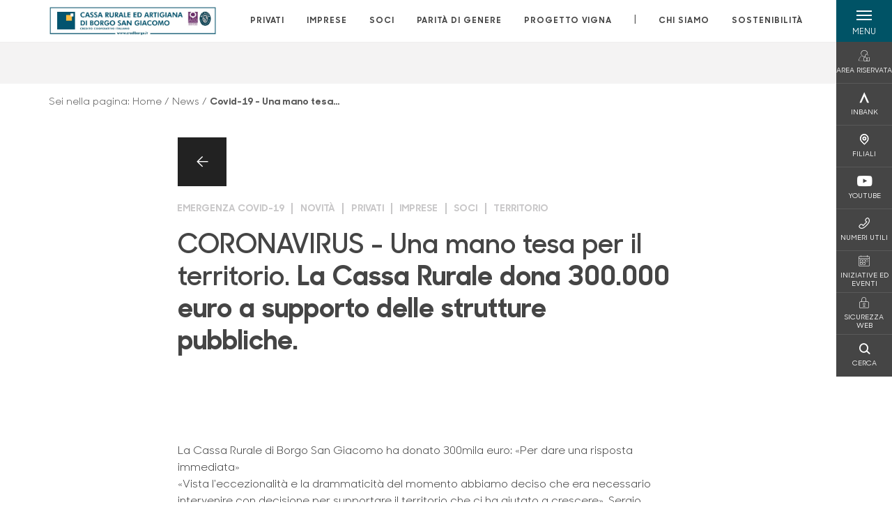

--- FILE ---
content_type: text/html; charset=utf-8
request_url: https://www.cradiborgo.it/news/covid-19-una-mano-tesa/
body_size: 15565
content:



    <!doctype html>
    <html class="no-js" lang="it" xml:lang="it" xmlns="http://www.w3.org/1999/xhtml">
    <head>


        
    <script type="application/ld+json">
         {
         "@context": "http://schema.org",
         "@type": "NewsArticle",
        "headline": "CORONAVIRUS - Una mano tesa per il territorio.
La Cassa Rurale dona 300.000 euro a supporto delle strutture pubbliche.",
         "description": "La Cassa Rurale di Borgo&#xA0;San Giacomo ha donato&#xA0;300mila euro: &#xAB;Per dare&#xA0;una risposta immediata&#xBB;&#xA;&#xAB;Vista&#xA0;l&#x27;eccezionalit&#xE0; e la drammaticit&#xE0;&#xA0;del momento abbiamo deciso&#xA0;che era necessario intervenire&#xA0;con de",
             "publisher": {
             "@type": "Organization",
             "name": "Cassa Rurale ed Artigiana di Borgo San Giacomo",

                                 "logo": {
                                 "@type": "ImageObject",
                                 "url": "https://www.cradiborgo.it/media/roqoagwr/logo-cra-disteso-plus-sito-2025.jpg"
                                 }
                                 },
             "author": "Cassa Rurale ed Artigiana di Borgo San Giacomo",
              "url": "https://www.cradiborgo.it/news/covid-19-una-mano-tesa/"
             }
        </script>
    
        <script>window.dataLayer = window.dataLayer || [];</script>
            <!-- Google Tag Manager -->
            <script>
                (function (w, d, s, l, i) {
                    w[l] = w[l] || []; w[l].push({
                        'gtm.start':
                            new Date().getTime(), event: 'gtm.js'
                    }); var f = d.getElementsByTagName(s)[0],
                        j = d.createElement(s), dl = l != 'dataLayer' ? '&l=' + l : ''; j.async = true; j.src =
                            'https://www.googletagmanager.com/gtm.js?id=' + i + dl; f.parentNode.insertBefore(j, f);
                })(window, document, 'script', 'dataLayer', 'GTM-TK2B7Q7');
            </script>
            <!-- End Google Tag Manager -->

        

        <title>Covid-19 - Una mano tesa... - Cassa Rurale ed Artigiana di Borgo San Giacomo</title>
        <meta charset="utf-8">
        <meta http-equiv="X-UA-Compatible" content="IE=edge">
        <meta name="viewport" content="width=device-width,initial-scale=1">
                <meta name="google-site-verification" content="67E_EHUfEk-dRDoY5sM05Lkb8l1R2n7eHrQ4DETkESw" />

        <style>

    @font-face {
        font-family: 'Sharp Sans No1';
        src: url('/Assets/dist/fonts/SharpSansNoOne-Bold.eot');
        src: url('/Assets/dist/fonts/SharpSansNoOne-Bold.eot?#iefix') format('embedded-opentype'), url('/Assets/dist/fonts/SharpSansNoOne-Bold.woff2') format('woff2'), url('/Assets/dist/fonts/SharpSansNoOne-Bold.woff') format('woff'), url('/Assets/dist/fonts/SharpSansNoOne-Bold.ttf') format('truetype'), url('/Assets/dist/fonts/SharpSansNoOne-Bold.svg#SharpSansNoOne-Bold') format('svg');
        font-weight: bold;
        font-style: normal;
        font-display: swap;
    }

    @font-face {
        font-family: 'Sharp Sans No1';
        src: url('/Assets/dist/fonts/SharpSansNoOne-SemiBold.eot');
        src: url('/Assets/dist/fonts/SharpSansNoOne-SemiBold.eot?#iefix') format('embedded-opentype'), url('/Assets/dist/fonts/SharpSansNoOne-SemiBold.woff2') format('woff2'), url('/Assets/dist/fonts/SharpSansNoOne-SemiBold.woff') format('woff'), url('/Assets/dist/fonts/SharpSansNoOne-SemiBold.ttf') format('truetype'), url('/Assets/dist/fonts/SharpSansNoOne-SemiBold.svg#SharpSansNoOne-SemiBold') format('svg');
        font-weight: 600;
        font-style: normal;
        font-display: swap;
    }

    @font-face {
        font-family: 'Sharp Sans No1';
        src: url('/Assets/dist/fonts/SharpSansNoOne-Medium.eot');
        src: url('/Assets/dist/fonts/SharpSansNoOne-Medium.eot?#iefix') format('embedded-opentype'), url('/Assets/dist/fonts/SharpSansNoOne-Medium.woff2') format('woff2'), url('/Assets/dist/fonts/SharpSansNoOne-Medium.woff') format('woff'), url('/Assets/dist/fonts/SharpSansNoOne-Medium.ttf') format('truetype'), url('/Assets/dist/fonts/SharpSansNoOne-Medium.svg#SharpSansNoOne-Medium') format('svg');
        font-weight: 500;
        font-style: normal;
        font-display: swap;
    }

    @font-face {
        font-family: 'Sharp Sans No1';
        src: url('/Assets/dist/fonts/SharpSansNoOne-UltraThin.eot');
        src: url('/Assets/dist/fonts/SharpSansNoOne-UltraThin.eot?#iefix') format('embedded-opentype'), url('/Assets/dist/fonts/SharpSansNoOne-UltraThin.woff2') format('woff2'), url('/Assets/dist/fonts/SharpSansNoOne-UltraThin.woff') format('woff'), url('/Assets/dist/fonts/SharpSansNoOne-UltraThin.ttf') format('truetype'), url('/Assets/dist/fonts/SharpSansNoOne-UltraThin.svg#SharpSansNoOne-UltraThin') format('svg');
        font-weight: 100;
        font-style: normal;
        font-display: swap;
    }

    @font-face {
        font-family: 'Sharp Sans No1';
        src: url('/Assets/dist/fonts/SharpSansNoOne-Light.eot');
        src: url('/Assets/dist/fonts/SharpSansNoOne-Light.eot?#iefix') format('embedded-opentype'), url('/Assets/dist/fonts/SharpSansNoOne-Light.woff2') format('woff2'), url('/Assets/dist/fonts/SharpSansNoOne-Light.woff') format('woff'), url('/Assets/dist/fonts/SharpSansNoOne-Light.ttf') format('truetype'), url('/Assets/dist/fonts/SharpSansNoOne-Light.svg#SharpSansNoOne-Light') format('svg');
        font-weight: 300;
        font-style: normal;
        font-display: swap;
    }

    @font-face {
        font-family: 'Sharp Sans No1';
        src: url('/Assets/dist/fonts/SharpSansNoOne-Regular.eot');
        src: url('/Assets/dist/fonts/SharpSansNoOne-Regular.eot?#iefix') format('embedded-opentype'), url('/Assets/dist/fonts/SharpSansNoOne-Regular.woff2') format('woff2'), url('/Assets/dist/fonts/SharpSansNoOne-Regular.woff') format('woff'), url('/Assets/dist/fonts/SharpSansNoOne-Regular.ttf') format('truetype'), url('/Assets/dist/fonts/SharpSansNoOne-Regular.svg#SharpSansNoOne-Regular') format('svg');
        font-weight: normal;
        font-style: normal;
        font-display: swap;
    }
</style>

        


        
    <meta property="og:url" content="https://www.cradiborgo.it/news/covid-19-una-mano-tesa/" />
    <meta property="og:type" content="article" />
    <meta property="og:title" content="CORONAVIRUS - Una mano tesa per il territorio.
La Cassa Rurale dona 300.000 euro a supporto delle strutture pubbliche." />
    <meta property="og:description" content="La Cassa Rurale di Borgo&#xA0;San Giacomo ha donato&#xA0;300mila euro: &#xAB;Per dare&#xA0;una risposta immediata&#xBB;&#xA;&#xAB;Vista&#xA0;l&#x27;eccezionalit&#xE0; e la drammaticit&#xE0;&#xA0;del momento abbiamo deciso&#xA0;che era necessario intervenire&#xA0;con de" />

                            <meta property="og:image" content="/media/roqoagwr/logo-cra-disteso-plus-sito-2025.jpg?width=1200&amp;height=630&amp;v=1db1a4b9dd0ae50" />
                            

            
    <link rel="shortcut icon" type="image/x-icon" href="https://www.cradiborgo.it/media/3481/pittogramma-positivo.png?v=3">

        <!-- styles -->


        <link rel="stylesheet" href="/Assets/dist/css/style.min.css?v=2025dic19_1152">



            <link rel="stylesheet" type="text/css" href="/css/14/BankColorStyleCss" />
        


        
        <!-- scripts -->
        <script src="/Assets/dist/js/vendor/jquery.min.js"></script>

        <script type="text/javascript">
            if (/MSIE \d|Trident.*rv:/.test(navigator.userAgent)) {
                var s = document.createElement("script");
                s.type = "text/javascript";
                s.src = "/Assets/dist/js/animate-style-fix.min.js";
                $("head").append(s);

                //custom polyfills for IE
                var polyfillScript = document.createElement("script");
                polyfillScript.type = "text/javascript";
                polyfillScript.src = "/Assets/dist/js/custom-polyfills.min.js";
                $("head").append(polyfillScript);
            }
            else {
                            var s = document.createElement("script");
                s.type = "text/javascript";
                s.src = "/Assets/dist/js/animate.min.js";
                $("head").append(s);
            }
        </script>

        <script src="/Scripts/moment.min.js"></script>
        <script src="/Scripts/moment-with-locales.min.js"></script>
        <script async src="/Assets/dist/js/vendor/date-time-picker.js"></script>
        <script async src="/Assets/dist/js/vendor/pignose.calendar.min.js"></script>
        <script async src="/Assets/dist/js/vendor/chart.min.js"></script>



        <!-- script for Accordion, refresh sidemenu area after open -->
        <script>
            'use strict';

            function setAccordionCollapseEvents(accordionId) {
                $(document).ready(function () {
                    $(accordionId).on('shown.bs.collapse',
                        function () {
                            // refresh sidemenu duration
                            refreshSidemenuDuration();
                        });
                    $(accordionId).on('hidden.bs.collapse',
                        function () {
                            // refresh sidemenu duration
                            refreshSidemenuDuration();
                        });
                });
            }
        </script>

        <script src="https://player.vimeo.com/api/player.js"></script>
        <script src="https://www.youtube.com/iframe_api"></script>


        <style>
            .rte a {
                text-decoration: underline;
            }
        </style>        
    </head>

    <body class="content-59467 template-news-page page-covid-19-una-mano-tesa page--gradient-colors" data-file-version="2025dic19_1152">

        <!-- header -->
            





<header class="no-print">

    <a href="#content" id="skipper" class="sr-only sr-only-focusable">Salta al contenuto principale</a>

    <nav class="nav__main-menu d-flex justify-content-between" aria-label="Menu Principale">
        <div class="position-relative">
            <a class="logo-link d-flex h-100 align-items-center " href="/" aria-label="Home Cassa Rurale ed Artigiana di Borgo San Giacomo">
                <img height="35" class="logo px-2 py-lg-2 px-lg-0 img-fluid" src="/media/roqoagwr/logo-cra-disteso-plus-sito-2025.jpg" alt="Logo Cassa Rurale ed Artigiana di Borgo San Giacomo" />
            </a>
        </div>
        <div class="d-flex justify-content-center w-100 position-relative">
            <ul class="mb-0 p-0 position-relative h-100 d-none d-lg-flex text-center" tabindex="0" role="menu">
                            <li class="d-flex align-items-center h-100 position-relative nav__main-menu-link " role="none">
                                <a role="menuitem" href="/privati/" class="nav-size stretched-link mx-lg-2 mx-xl-3" aria-label="Apre la pagina PRIVATI">PRIVATI</a>
                            </li>
                            <li class="d-flex align-items-center h-100 position-relative nav__main-menu-link " role="none">
                                <a role="menuitem" href="/imprese/" class="nav-size stretched-link mx-lg-2 mx-xl-3" aria-label="Apre la pagina IMPRESE">IMPRESE</a>
                            </li>
                            <li class="d-flex align-items-center h-100 position-relative nav__main-menu-link " role="none">
                                <a role="menuitem" href="/soci/" class="nav-size stretched-link mx-lg-2 mx-xl-3" aria-label="Apre la pagina SOCI">SOCI</a>
                            </li>
                            <li class="d-flex align-items-center h-100 position-relative nav__main-menu-link " role="none">
                                <a role="menuitem" href="/parita-di-genere/" class="nav-size stretched-link mx-lg-2 mx-xl-3" aria-label="Apre la pagina PARIT&#xC0; DI GENERE">PARIT&#xC0; DI GENERE</a>
                            </li>
                            <li class="d-flex align-items-center h-100 position-relative nav__main-menu-link " role="none">
                                <a role="menuitem" href="/progetto-vigna/" class="nav-size stretched-link mx-lg-2 mx-xl-3" aria-label="Apre la pagina PROGETTO VIGNA">PROGETTO VIGNA</a>
                            </li>

                <li class="d-flex d-flex align-items-center h-100 position-relative" aria-hidden="true"><p class="h5 mb-0 mx-lg-2 mx-xl-3" aria-hidden="true" style="top: -2px; position: relative;">|</p></li>

                    <li role="none" class="d-flex align-items-center h-100 position-relative nav__main-menu-link ">
                        <a role="menuitem" href="/chi-siamo/" class="nav-size stretched-link mx-lg-2 mx-xl-3">CHI SIAMO</a>
                    </li>
                <li class="d-flex d-flex align-items-center h-100 position-relative nav__main-menu-link "><a href="/sostenibilita/"  class="nav-size stretched-link mx-lg-2 mx-xl-3 ">SOSTENIBILITÀ</a></li>

            </ul>
        </div>
        <div id="hamburger" class="hamburger hamburger--dx" aria-expanded="false" aria-label="Apri menu" role="button">
            <div class="hamburger-content">
                <div class="hamburger-line">
                    <span></span>
                    <span></span>
                    <span></span>
                    <span></span>
                </div>
                <span class="h6 position-absolute etichetta-menu" aria-hidden="true">MENU</span>
                <span class="h6 position-absolute etichetta-chiudi" aria-hidden="true">CHIUDI</span>
            </div>
        </div>
        <nav class="right-menu hamburger--dx right-menu--dark utility-menu" aria-label="Menu destra" tabindex="0">
            <span class="sr-only">menu destra verticale</span>
                    <div class="utility-menu__box box d-flex justify-content-center align-items-center
                          
                          ">

                        <a href="https://www.eprimeos.com/"
                             target=_blank
                            >

                            <div class="utility-menu__icon d-flex align-items-center justify-content-center flex-column w-100 h-100">
                                <p class="icon-sblocco-utente mb-2"></p>
                                <span class="h6 text-center">AREA RISERVATA</span>
                            </div>
                            <div class="utility-menu__label d-flex justify-content-end">
                                <div class="utility-menu__text d-flex justify-content-end">
                                    <span aria-hidden="true" class="h6 ">AREA RISERVATA</span>
                                </div>
                            </div>
                        </a>
                    </div>
                    <div class="utility-menu__box box d-flex justify-content-center align-items-center
                          
                          ">

                        <a href="https://www.inbank.it/go/cms/08393.htm"
                             target=_blank
                            >

                            <div class="utility-menu__icon d-flex align-items-center justify-content-center flex-column w-100 h-100">
                                <p class="icon-Inbank mb-2"></p>
                                <span class="h6 text-center">INBANK</span>
                            </div>
                            <div class="utility-menu__label d-flex justify-content-end">
                                <div class="utility-menu__text d-flex justify-content-end">
                                    <span aria-hidden="true" class="h6 ">INBANK</span>
                                </div>
                            </div>
                        </a>
                    </div>
                    <div class="utility-menu__box box d-flex justify-content-center align-items-center
                          
                          ">

                        <a href="/filiali/"
                            
                            >

                            <div class="utility-menu__icon d-flex align-items-center justify-content-center flex-column w-100 h-100">
                                <p class="icon-Filiali mb-2"></p>
                                <span class="h6 text-center">FILIALI</span>
                            </div>
                            <div class="utility-menu__label d-flex justify-content-end">
                                <div class="utility-menu__text d-flex justify-content-end">
                                    <span aria-hidden="true" class="h6 ">FILIALI</span>
                                </div>
                            </div>
                        </a>
                    </div>
                    <div class="utility-menu__box box d-flex justify-content-center align-items-center
                          
                          ">

                        <a href="https://www.youtube.com/@cradiborgo"
                             target=_blank
                            >

                            <div class="utility-menu__icon d-flex align-items-center justify-content-center flex-column w-100 h-100">
                                <p class="icon-Youtube mb-2"></p>
                                <span class="h6 text-center">YOUTUBE</span>
                            </div>
                            <div class="utility-menu__label d-flex justify-content-end">
                                <div class="utility-menu__text d-flex justify-content-end">
                                    <span aria-hidden="true" class="h6 ">YOUTUBE</span>
                                </div>
                            </div>
                        </a>
                    </div>
                    <div class="utility-menu__box box d-flex justify-content-center align-items-center
                          
                          ">

                        <a href="/utility/"
                            
                            >

                            <div class="utility-menu__icon d-flex align-items-center justify-content-center flex-column w-100 h-100">
                                <p class="icon-Utility mb-2"></p>
                                <span class="h6 text-center">NUMERI UTILI</span>
                            </div>
                            <div class="utility-menu__label d-flex justify-content-end">
                                <div class="utility-menu__text d-flex justify-content-end">
                                    <span aria-hidden="true" class="h6 ">NUMERI UTILI</span>
                                </div>
                            </div>
                        </a>
                    </div>
                    <div class="utility-menu__box box d-flex justify-content-center align-items-center
                          
                          ">

                        <a href="/iniziative-ed-eventi/"
                            
                            >

                            <div class="utility-menu__icon d-flex align-items-center justify-content-center flex-column w-100 h-100">
                                <p class="icon-calendario mb-2"></p>
                                <span class="h6 text-center">INIZIATIVE ED EVENTI</span>
                            </div>
                            <div class="utility-menu__label d-flex justify-content-end">
                                <div class="utility-menu__text d-flex justify-content-end">
                                    <span aria-hidden="true" class="h6 ">INIZIATIVE ED EVENTI</span>
                                </div>
                            </div>
                        </a>
                    </div>
                    <div class="utility-menu__box box d-flex justify-content-center align-items-center
                          
                          ">

                        <a href="/sicurezza-web/"
                            
                            >

                            <div class="utility-menu__icon d-flex align-items-center justify-content-center flex-column w-100 h-100">
                                <p class="icon-lucchetto-chiuso mb-2"></p>
                                <span class="h6 text-center">SICUREZZA WEB</span>
                            </div>
                            <div class="utility-menu__label d-flex justify-content-end">
                                <div class="utility-menu__text d-flex justify-content-end">
                                    <span aria-hidden="true" class="h6 ">SICUREZZA WEB</span>
                                </div>
                            </div>
                        </a>
                    </div>
                    <div class="utility-menu__box box d-flex justify-content-center align-items-center
                          
                          ">

                        <a href="/ricerca/"
                            
                             id=Cerca>

                            <div class="utility-menu__icon d-flex align-items-center justify-content-center flex-column w-100 h-100">
                                <p class="icon-Cerca mb-2"></p>
                                <span class="h6 text-center">CERCA</span>
                            </div>
                            <div class="utility-menu__label d-flex justify-content-end">
                                <div class="utility-menu__text d-flex justify-content-end">
                                    <span aria-hidden="true" class="h6 ">CERCA</span>
                                </div>
                            </div>
                        </a>
                    </div>

        </nav>
    </nav>
    <nav class="top-menu d-none d-lg-flex justify-content-center align-items-center" aria-label="Menu secondario">
        <div class="container-fluid h-100 d-none d-lg-block">
            <div class="row h-100 align-items-center">
                <div class="col-12">
                </div>
            </div>
        </div>
    </nav>

    <div id="layer" class="layer-menu">
        <!-- layer mobile -->
        <div class="layer-menu-mobile d-block d-lg-none p-0 h-100">
            <div class="d-flex flex-column justify-content-between h-100">
                <div class="position-relative">
                    <div class="container-fluid utility-menu utility-menu-slider p-0 m-0 w-100">
                        <ul class="d-inline-flex list-unstyled m-0">
                                    <li>
                                        <a href="https://www.eprimeos.com/" class="box d-flex justify-content-center align-items-center " target=_blank>
                                            <div class="text-center">
                                                <p class="icon-sblocco-utente mb-2"></p>
                                                <span class="h6">AREA RISERVATA</span>
                                            </div>
                                        </a>
                                    </li>
                                    <li>
                                        <a href="https://www.inbank.it/go/cms/08393.htm" class="box d-flex justify-content-center align-items-center " target=_blank>
                                            <div class="text-center">
                                                <p class="icon-Inbank mb-2"></p>
                                                <span class="h6">INBANK</span>
                                            </div>
                                        </a>
                                    </li>
                                    <li>
                                        <a href="/filiali/" class="box d-flex justify-content-center align-items-center " >
                                            <div class="text-center">
                                                <p class="icon-Filiali mb-2"></p>
                                                <span class="h6">FILIALI</span>
                                            </div>
                                        </a>
                                    </li>
                                    <li>
                                        <a href="https://www.youtube.com/@cradiborgo" class="box d-flex justify-content-center align-items-center " target=_blank>
                                            <div class="text-center">
                                                <p class="icon-Youtube mb-2"></p>
                                                <span class="h6">YOUTUBE</span>
                                            </div>
                                        </a>
                                    </li>
                                    <li>
                                        <a href="/utility/" class="box d-flex justify-content-center align-items-center " >
                                            <div class="text-center">
                                                <p class="icon-Utility mb-2"></p>
                                                <span class="h6">NUMERI UTILI</span>
                                            </div>
                                        </a>
                                    </li>
                                    <li>
                                        <a href="/iniziative-ed-eventi/" class="box d-flex justify-content-center align-items-center " >
                                            <div class="text-center">
                                                <p class="icon-calendario mb-2"></p>
                                                <span class="h6">INIZIATIVE ED EVENTI</span>
                                            </div>
                                        </a>
                                    </li>
                                    <li>
                                        <a href="/sicurezza-web/" class="box d-flex justify-content-center align-items-center " >
                                            <div class="text-center">
                                                <p class="icon-lucchetto-chiuso mb-2"></p>
                                                <span class="h6">SICUREZZA WEB</span>
                                            </div>
                                        </a>
                                    </li>
                                    <li>
                                        <a href="/ricerca/" class="box d-flex justify-content-center align-items-center " >
                                            <div class="text-center">
                                                <p class="icon-Cerca mb-2"></p>
                                                <span class="h6">CERCA</span>
                                            </div>
                                        </a>
                                    </li>
                        </ul>
                    </div>
                    <div class="position-relative">
                        <div class="layer-menu-mobile-content">
                            <div class="accordion-sezioni" id="accordion-sezioni">
                                        <div class="accordion-sezioni-header" id="accordion-sezioni-heading-10240">
                                            <p class="h4">
                                                <button  data-toggle="collapse" data-target="#accordion-sezioni-collapse-10240" aria-expanded="true"
                                                        aria-controls="accordion-sezioni-collapse-10240">

                                                    Privati
                                                    <span class="icon-ctrl-right accordion-sezioni-header__icon"></span>

                                                </button>
                                            </p>
                                        </div>
                                        <div id="accordion-sezioni-collapse-10240" class="collapse col-12" role="region"
                                            aria-labelledby="accordion-sezioni-heading-10240"
                                            data-parent="#accordion-sezioni">
                                            <div class="accordion-sezioni-body">
                                                <ul class="m-0">
                                                    <!-- link home -->
                                                    <li><a class="h4" href="/privati/">Privati</a></li>

                                                            <li>
                                                                    <a href="/privati/assicurazioni/" class="h4">Assicurazioni</a>
                                                            </li>
                                                            <li>
                                                                    <a href="/privati/conti-e-depositi/" class="h4">Conti</a>
                                                            </li>
                                                            <li>
                                                                    <a href="/privati/carte/" class="h4">Carte</a>
                                                            </li>
                                                            <li>
                                                                    <a href="/privati/finanziamenti/" class="h4">Finanziamenti</a>
                                                            </li>
                                                            <li>
                                                                    <a href="/privati/inbank/" class="h4">Inbank</a>
                                                            </li>
                                                            <li>
                                                                    <a href="/privati/investimenti/" class="h4">Investimenti</a>
                                                            </li>
                                                            <li>
                                                                    <a href="/privati/previdenza/" class="h4">Previdenza</a>
                                                            </li>
                                                            <li>
                                                                    <a href="/privati/servizi/" class="h4">Servizi</a>
                                                            </li>
                                                            <li>
                                                                        <a href="https://borgovita.eu/" target=_blank class="h4">BORGO VITA</a>
                                                            </li>
                                                </ul>
                                            </div>
                                        </div>
                                        <div class="accordion-sezioni-header" id="accordion-sezioni-heading-10318">
                                            <p class="h4">
                                                <button  data-toggle="collapse" data-target="#accordion-sezioni-collapse-10318" aria-expanded="true"
                                                        aria-controls="accordion-sezioni-collapse-10318">

                                                    Imprese
                                                    <span class="icon-ctrl-right accordion-sezioni-header__icon"></span>

                                                </button>
                                            </p>
                                        </div>
                                        <div id="accordion-sezioni-collapse-10318" class="collapse col-12" role="region"
                                            aria-labelledby="accordion-sezioni-heading-10318"
                                            data-parent="#accordion-sezioni">
                                            <div class="accordion-sezioni-body">
                                                <ul class="m-0">
                                                    <!-- link home -->
                                                    <li><a class="h4" href="/imprese/">Imprese</a></li>

                                                            <li>
                                                                    <a href="/imprese/assicurazioni/" class="h4">Assicurazioni</a>
                                                            </li>
                                                            <li>
                                                                    <a href="/imprese/conti-e-carte/" class="h4">Conti e carte</a>
                                                            </li>
                                                            <li>
                                                                        <a href="/estero/"  class="h4">Estero</a>
                                                            </li>
                                                            <li>
                                                                    <a href="/imprese/investimenti/" class="h4">Investimenti</a>
                                                            </li>
                                                            <li>
                                                                    <a href="/imprese/pnrr/" class="h4">PNRR</a>
                                                            </li>
                                                            <li>
                                                                    <a href="/imprese/pos/" class="h4">POS</a>
                                                            </li>
                                                            <li>
                                                                    <a href="/imprese/servizi-digitali/" class="h4">Servizi digitali</a>
                                                            </li>
                                                            <li>
                                                                    <a href="/imprese/finanziamenti/" class="h4">Finanziamenti</a>
                                                            </li>
                                                            <li>
                                                                    <a href="/imprese/agribusiness/" class="h4">Agribusiness</a>
                                                            </li>
                                                </ul>
                                            </div>
                                        </div>
                                        <div class="accordion-sezioni-header" id="accordion-sezioni-heading-10357">
                                            <p class="h4">
                                                <button  data-toggle="collapse" data-target="#accordion-sezioni-collapse-10357" aria-expanded="true"
                                                        aria-controls="accordion-sezioni-collapse-10357">

                                                    Soci
                                                    <span class="icon-ctrl-right accordion-sezioni-header__icon"></span>

                                                </button>
                                            </p>
                                        </div>
                                        <div id="accordion-sezioni-collapse-10357" class="collapse col-12" role="region"
                                            aria-labelledby="accordion-sezioni-heading-10357"
                                            data-parent="#accordion-sezioni">
                                            <div class="accordion-sezioni-body">
                                                <ul class="m-0">
                                                    <!-- link home -->
                                                    <li><a class="h4" href="/soci/">Soci</a></li>

                                                            <li>
                                                                    <a href="/soci/assemblea/" class="h4">Assemblea</a>
                                                            </li>
                                                            <li>
                                                                    <a href="/soci/diritti-e-doveri/" class="h4">Diritti e Doveri</a>
                                                            </li>
                                                            <li>
                                                                    <a href="/soci/diventa-socio/" class="h4">Diventa socio</a>
                                                            </li>
                                                            <li>
                                                                    <a href="/soci/rivista/" class="h4">Rivista</a>
                                                            </li>
                                                </ul>
                                            </div>
                                        </div>
                                        <div class="accordion-sezioni-header" id="accordion-sezioni-heading-636341">
                                            <p class="h4">
                                                <button  data-toggle="collapse" data-target="#accordion-sezioni-collapse-636341" aria-expanded="true"
                                                        aria-controls="accordion-sezioni-collapse-636341">

                                                    Parit&#xE0; di genere
                                                    <span class="icon-ctrl-right accordion-sezioni-header__icon"></span>

                                                </button>
                                            </p>
                                        </div>
                                        <div id="accordion-sezioni-collapse-636341" class="collapse col-12" role="region"
                                            aria-labelledby="accordion-sezioni-heading-636341"
                                            data-parent="#accordion-sezioni">
                                            <div class="accordion-sezioni-body">
                                                <ul class="m-0">
                                                    <!-- link home -->
                                                    <li><a class="h4" href="/parita-di-genere/">Parit&#xE0; di genere</a></li>

                                                </ul>
                                            </div>
                                        </div>
                                        <div class="accordion-sezioni-header" id="accordion-sezioni-heading-846163">
                                            <p class="h4">
                                                <button  data-toggle="collapse" data-target="#accordion-sezioni-collapse-846163" aria-expanded="true"
                                                        aria-controls="accordion-sezioni-collapse-846163">

                                                    Progetto Vigna
                                                    <span class="icon-ctrl-right accordion-sezioni-header__icon"></span>

                                                </button>
                                            </p>
                                        </div>
                                        <div id="accordion-sezioni-collapse-846163" class="collapse col-12" role="region"
                                            aria-labelledby="accordion-sezioni-heading-846163"
                                            data-parent="#accordion-sezioni">
                                            <div class="accordion-sezioni-body">
                                                <ul class="m-0">
                                                    <!-- link home -->
                                                    <li><a class="h4" href="/progetto-vigna/">Progetto Vigna</a></li>

                                                </ul>
                                            </div>
                                        </div>
                                
                            </div>
                            <div class="accordion-sezioni" id="accordion-chi-siamo">
                                    <div class="accordion-sezioni-header" id="accordion-sezioni-heading-10364">
                                        <p class="h4">
                                            <button data-toggle="collapse" data-target="#accordion-sezioni-collapse-10364" aria-expanded="true"
                                                    aria-controls="accordion-sezioni-collapse-10364">

                                                Chi siamo
                                                <span class="icon-ctrl-right accordion-sezioni-header__icon"></span>

                                            </button>
                                        </p>

                                    </div>
                                    <div id="accordion-sezioni-collapse-10364" class="collapse col-12" role="region"
                                        aria-labelledby="accordion-sezioni-heading-10364"
                                        data-parent="#accordion-chi-siamo">
                                        <div class="accordion-sezioni-body">
                                            <ul class="m-0">
                                                <!-- link home -->
                                                <li><a class="h4" href="/chi-siamo/">Chi siamo</a></li>
                                                        <li>
                                                                <a href="/chi-siamo/codice-etico/" class="h4">Codice Etico</a>
                                                        </li>
                                                        <li>
                                                                <a href="/chi-siamo/governance/" class="h4">Governance</a>
                                                        </li>
                                                        <li>
                                                                <a href="/chi-siamo/iniziative/" class="h4">Iniziative</a>
                                                        </li>
                                                        <li>
                                                                <a href="/chi-siamo/risultati/" class="h4">Risultati</a>
                                                        </li>
                                                        <li>
                                                                <a href="/chi-siamo/il-nostro-2024/" class="h4">Il nostro 2024</a>
                                                        </li>

                                            </ul>
                                        </div>
                                    </div>
                                <div class="menu-informativo"><a class="h4" href="/sostenibilita/" >Sostenibilità</a></div>
                            </div>
                            <div class="menu-informativo">
                                                <a class="h4" href="/contatti/">Contatti</a>
                                                <a class="h4" href="/trasparenza/">Trasparenza</a>
                                                <a class="h4" href="/news/">News</a>
                            </div>
                        </div>
                        <div class="submenu-layer">
                        </div>
                    </div>
                </div>

                <div class="container informazioni-banca">

                    <div class="row my-4">
                        <div class="col-12">
                                <p class="nome-banca h4 h-bold text-primary-2 mb-2">Cassa Rurale ed Artigiana di Borgo San Giacomo</p>
                                    <p class="text-dark mb-2">
                                        Via Petrobelli, 6 <br />
                                        25022,  BORGO SAN GIACOMO,  BS,  Italia
                                    </p>
                                    <p class="text-dark d-block mb-2">
                                        Telefono:&nbsp;
030-8557900                                    </p>
                                    <p class="text-dark mb-2">
                                        E-mail:&nbsp;
<a class="no-underline" href="mailto:segreteria@cradiborgo.it" title="e-mail">segreteria@cradiborgo.it</a>                                    </p>
                                    <p class="text-dark mb-2">
                                        PEC:&nbsp;
<a class="no-underline" href="mailto:segreteria@pec.cradiborgo.it" title="pec">segreteria@pec.cradiborgo.it</a>                                    </p>
                                    <ul class="list-unstyled m-0 pt-1">
                                                <li class="d-inline-block">
                                                    <a href="https://www.youtube.com/@cradiborgo" target="_blank"
                                                       class="text-primary-2 mr-3 text-center" aria-label="canale youtube">
                                                        <span class="icon-Youtube social-icon"></span>
                                                    </a>
                                                </li>
                                                <li class="d-inline-block">
                                                    <a href="https://www.facebook.com/cradiborgo" target="_blank"
                                                       class="text-primary-2 mr-3 text-center" aria-label="pagina facebook">
                                                        <span class="icon-facebook social-icon"></span>
                                                    </a>
                                                </li>
                                                <li class="d-inline-block">
                                                    <a href="https://www.instagram.com/cradiborgo/" target="_blank"
                                                       class="text-primary-2 mr-3 text-center" aria-label="pagina instagram">
                                                        <span class="icon-instagram social-icon"></span>
                                                    </a>
                                                </li>
                                    </ul>
                        </div>
                    </div>
                </div>
            </div>
        </div>

        <!-- layer desktop -->
        <div class="container-fluid d-none d-lg-block layer-menu-desktop h-100 m-0 p-0">
            <div class="row row-cols-4 h-100">
                <div class="col col--padding d-flex flex-column justify-content-between" style="background-color: white;">
                    <ul class="layer-menu-desktop__menu p-0 m-0 nav flex-column nav-pills" id="v-pills-tab" role="menu">
                                <li role="none">
                                    <a class="h2 nav-tab-link " id="v-pills-10240-tab" role="menuitem" aria-label="Apre la pagina Privati" data-toggle="pill" href="#v-pills-10240" aria-controls="v-pills-10240">Privati</a>
                                </li>
                                <li role="none">
                                    <a class="h2 nav-tab-link " id="v-pills-10318-tab" role="menuitem" aria-label="Apre la pagina Imprese" data-toggle="pill" href="#v-pills-10318" aria-controls="v-pills-10318">Imprese</a>
                                </li>
                                <li role="none">
                                    <a class="h2 nav-tab-link " id="v-pills-10357-tab" role="menuitem" aria-label="Apre la pagina Soci" data-toggle="pill" href="#v-pills-10357" aria-controls="v-pills-10357">Soci</a>
                                </li>
                                <li role="none">
                                    <a class="h2 nav-tab-link " id="v-pills-636341-tab" role="menuitem" aria-label="Apre la pagina Parit&#xE0; di genere" data-toggle="pill" href="#v-pills-636341" aria-controls="v-pills-636341">Parit&#xE0; di genere</a>
                                </li>
                                <li role="none">
                                    <a class="h2 nav-tab-link " id="v-pills-846163-tab" role="menuitem" aria-label="Apre la pagina Progetto Vigna" data-toggle="pill" href="#v-pills-846163" aria-controls="v-pills-846163">Progetto Vigna</a>
                                </li>
                        

                        <!-- about us menu-->
                            <li class="hamburger-menu-divider bg-dark"></li>
                            <li class="layer-menu-desktop__header m-0" role="none">
                                <a class="h2 nav-tab-link "
                                   id="v-pills-10364-tab"
                                   data-toggle="pill"
                                   href="#v-pills-10364"
                                   role="menuitem"
                                   aria-label="Apre la pagina Chi siamo"
                                   aria-controls="v-pills-10364">Chi siamo</a>
                            </li>
                        <li role="menu"><a href="#v-pills-1f9ec531-25e3-458d-bf1d-3c3ab2c1fea4" class="h2 nav-tab-link fake-link" id="v-pills-1f9ec531-25e3-458d-bf1d-3c3ab2c1fea4-tab" data-toggle="pill" role="menuitem" aria-controls="v-pills-1f9ec531-25e3-458d-bf1d-3c3ab2c1fea4-tab" data-page-url="/sostenibilita/" >Sostenibilità</a></li>
                        <!-- Links under about us-->
                            <li role="none" class="hamburger-menu-divider bg-dark"></li>
                                        <li class="layer-menu-desktop__information-menu" role="none">
                                            <a href="#v-pills-10382"
                                               class="h2 nav-tab-link  fake-link"
                                               id="v-pills-10382-tab"
                                               data-toggle="pill"
                                               role="menuitem"
                                               aria-label="Apre la pagina Contatti"
                                               aria-controls="v-pills-10382"
                                               data-page-url="/contatti/">Contatti</a>
                                        </li>
                                        <li class="layer-menu-desktop__information-menu" role="none">
                                            <a href="#v-pills-451790"
                                               class="h2 nav-tab-link  fake-link"
                                               id="v-pills-451790-tab"
                                               data-toggle="pill"
                                               role="menuitem"
                                               aria-label="Apre la pagina Trasparenza"
                                               aria-controls="v-pills-451790"
                                               data-page-url="/trasparenza/">Trasparenza</a>
                                        </li>
                                        <li class="layer-menu-desktop__information-menu" role="none">
                                            <a href="#v-pills-10377"
                                               class="h2 nav-tab-link active fake-link"
                                               id="v-pills-10377-tab"
                                               data-toggle="pill"
                                               role="menuitem"
                                               aria-label="Apre la pagina News"
                                               aria-controls="v-pills-10377"
                                               data-page-url="/news/">News</a>
                                        </li>
                    </ul>

                    <div class="row layer-menu-desktop__bank-info mt-5">
                        <div class="col">
                            <!--bank informations-->
                                <small class="text-medium text-primary-2 d-block mb-2 layer-menu-desktop__bank-info__title">Cassa Rurale ed Artigiana di Borgo San Giacomo</small>
                                    <small class="text-medium d-block mb-2">
                                        Via Petrobelli, 6 <br />
                                        25022,  BORGO SAN GIACOMO,  BS,  Italia
                                    </small>
                                    <small class="text-dark d-block pb-2">
                                        Telefono:&nbsp;
030-8557900                                    </small>
                                    <small class="text-dark d-block pb-2">
                                        E-mail:&nbsp;
segreteria@cradiborgo.it                                    </small>
                                    <small class="text-dark d-block pb-2">
                                        PEC:&nbsp;
segreteria@pec.cradiborgo.it                                    </small>

                            <!-- social links-->
                                <ul class="p-0 mt-3">
                                            <li class="d-inline-block">
                                                <a href="https://www.youtube.com/@cradiborgo" target="_blank" class="text-primary-2 mr-3" aria-label="canale youtube">
                                                    <span class="icon-Youtube"></span>
                                                </a>
                                            </li>
                                            <li class="d-inline-block">
                                                <a href="https://www.facebook.com/cradiborgo" target="_blank" class="text-primary-2 mr-3" aria-label="pagina facebook">
                                                    <span class="icon-facebook"></span>
                                                </a>
                                            </li>
                                            <li class="d-inline-block">
                                                <a href="https://www.instagram.com/cradiborgo/" target="_blank" class="text-primary-2 mr-3" aria-label="pagina instagram">
                                                    <span class="icon-instagram"></span>
                                                </a>
                                            </li>
                                </ul>
                        </div>
                    </div>

                    <div class="layer-menu-desktop__logo">
                        <img class="logo img-fluid" src="/media/roqoagwr/logo-cra-disteso-plus-sito-2025.jpg" alt="Logo Cassa Rurale ed Artigiana di Borgo San Giacomo" title="Logo Cassa Rurale ed Artigiana di Borgo San Giacomo" aria-label="Logo Cassa Rurale ed Artigiana di Borgo San Giacomo" />
                    </div>

                </div>
                <div class="col-6 col--padding bg-gray-light">
                    <!-- tabs content-->
                    <div class="tab-content" id="v-pills-tabContent">
                        <!-- Links under about us-->
                                        <div class="tab-pane "
                                             id="v-pills-10382"
                                             role="tabpanel"
                                             aria-labelledby="v-pills-10382-tab">
                                            <p>&nbsp;</p>
                                        </div>
                                        <div class="tab-pane "
                                             id="v-pills-451790"
                                             role="tabpanel"
                                             aria-labelledby="v-pills-451790-tab">
                                            <p>&nbsp;</p>
                                        </div>
                                        <div class="tab-pane active"
                                             id="v-pills-10377"
                                             role="tabpanel"
                                             aria-labelledby="v-pills-10377-tab">
                                            <p>&nbsp;</p>
                                        </div>

                                <div class="tab-pane "
                                     id="v-pills-10240"
                                     role="tabpanel"
                                     aria-labelledby="v-pills-10240-tab">
                                    <div class="container">
                                        <div class="row">
                                            <!-- products -->
                                            <div class="col-6 p-0">
                                                <ul class="p-0 m-0">
                                                                <li class="mb-3">
                                                                        <a class="h3 " href="/privati/assicurazioni/">Assicurazioni</a>
                                                                </li>
                                                                <li class="mb-3">
                                                                        <a class="h3 " href="/privati/conti-e-depositi/">Conti</a>
                                                                </li>
                                                                <li class="mb-3">
                                                                        <a class="h3 " href="/privati/carte/">Carte</a>
                                                                </li>
                                                                <li class="mb-3">
                                                                        <a class="h3 " href="/privati/finanziamenti/">Finanziamenti</a>
                                                                </li>
                                                                <li class="mb-3">
                                                                        <a class="h3 " href="/privati/inbank/">Inbank</a>
                                                                </li>
                                                                <li class="mb-3">
                                                                        <a class="h3 " href="/privati/investimenti/">Investimenti</a>
                                                                </li>
                                                                <li class="mb-3">
                                                                        <a class="h3 " href="/privati/previdenza/">Previdenza</a>
                                                                </li>
                                                                <li class="mb-3">
                                                                        <a class="h3 " href="/privati/servizi/">Servizi</a>
                                                                </li>
                                                                <li class="mb-3">
                                                                            <a class="h3 " target=_blank href="https://borgovita.eu/">BORGO VITA</a>
                                                                </li>
                                                </ul>
                                            </div>
                                            <!-- mondi -->
                                        </div>
                                    </div>
                                </div>
                                <div class="tab-pane "
                                     id="v-pills-10318"
                                     role="tabpanel"
                                     aria-labelledby="v-pills-10318-tab">
                                    <div class="container">
                                        <div class="row">
                                            <!-- products -->
                                            <div class="col-6 p-0">
                                                <ul class="p-0 m-0">
                                                                <li class="mb-3">
                                                                        <a class="h3 " href="/imprese/assicurazioni/">Assicurazioni</a>
                                                                </li>
                                                                <li class="mb-3">
                                                                        <a class="h3 " href="/imprese/conti-e-carte/">Conti e carte</a>
                                                                </li>
                                                                <li class="mb-3">
                                                                            <a class="h3 "  href="/estero/">Estero</a>
                                                                </li>
                                                                <li class="mb-3">
                                                                        <a class="h3 " href="/imprese/investimenti/">Investimenti</a>
                                                                </li>
                                                                <li class="mb-3">
                                                                        <a class="h3 " href="/imprese/pnrr/">PNRR</a>
                                                                </li>
                                                                <li class="mb-3">
                                                                        <a class="h3 " href="/imprese/pos/">POS</a>
                                                                </li>
                                                                <li class="mb-3">
                                                                        <a class="h3 " href="/imprese/servizi-digitali/">Servizi digitali</a>
                                                                </li>
                                                                <li class="mb-3">
                                                                        <a class="h3 " href="/imprese/finanziamenti/">Finanziamenti</a>
                                                                </li>
                                                                <li class="mb-3">
                                                                        <a class="h3 " href="/imprese/agribusiness/">Agribusiness</a>
                                                                </li>
                                                </ul>
                                            </div>
                                            <!-- mondi -->
                                        </div>
                                    </div>
                                </div>
                                <div class="tab-pane "
                                     id="v-pills-10357"
                                     role="tabpanel"
                                     aria-labelledby="v-pills-10357-tab">
                                    <div class="container">
                                        <div class="row">
                                            <!-- products -->
                                            <div class="col-6 p-0">
                                                <ul class="p-0 m-0">
                                                                <li class="mb-3">
                                                                        <a class="h3 " href="/soci/assemblea/">Assemblea</a>
                                                                </li>
                                                                <li class="mb-3">
                                                                        <a class="h3 " href="/soci/diritti-e-doveri/">Diritti e Doveri</a>
                                                                </li>
                                                                <li class="mb-3">
                                                                        <a class="h3 " href="/soci/diventa-socio/">Diventa socio</a>
                                                                </li>
                                                                <li class="mb-3">
                                                                        <a class="h3 " href="/soci/rivista/">Rivista</a>
                                                                </li>
                                                </ul>
                                            </div>
                                            <!-- mondi -->
                                        </div>
                                    </div>
                                </div>
                                <div class="tab-pane "
                                     id="v-pills-636341"
                                     role="tabpanel"
                                     aria-labelledby="v-pills-636341-tab">
                                    <div class="container">
                                        <div class="row">
                                            <!-- products -->
                                            <div class="col-6 p-0">
                                                <ul class="p-0 m-0">
                                                            <li class="mb-3"><a class="h3" href="/parita-di-genere/">Parit&#xE0; di genere</a></li>
                                                </ul>
                                            </div>
                                            <!-- mondi -->
                                        </div>
                                    </div>
                                </div>
                                <div class="tab-pane "
                                     id="v-pills-846163"
                                     role="tabpanel"
                                     aria-labelledby="v-pills-846163-tab">
                                    <div class="container">
                                        <div class="row">
                                            <!-- products -->
                                            <div class="col-6 p-0">
                                                <ul class="p-0 m-0">
                                                            <li class="mb-3"><a class="h3" href="/progetto-vigna/">Progetto Vigna</a></li>
                                                </ul>
                                            </div>
                                            <!-- mondi -->
                                        </div>
                                    </div>
                                </div>

                        

                            <div class="tab-pane " id="v-pills-10364" role="tabpanel" aria-labelledby="v-pills-10364-tab">
                                <div class="container">
                                    <div class="row">
                                        <!-- about us children-->
                                        <div class="col-6 p-0">
                                            <ul class="p-0 m-0">
                                                        <li class="mb-3">
                                                                <a href="/chi-siamo/codice-etico/" class="h3 ">Codice Etico</a>
                                                        </li>
                                                        <li class="mb-3">
                                                                <a href="/chi-siamo/governance/" class="h3 ">Governance</a>
                                                        </li>
                                                        <li class="mb-3">
                                                                <a href="/chi-siamo/iniziative/" class="h3 ">Iniziative</a>
                                                        </li>
                                                        <li class="mb-3">
                                                                <a href="/chi-siamo/risultati/" class="h3 ">Risultati</a>
                                                        </li>
                                                        <li class="mb-3">
                                                                <a href="/chi-siamo/il-nostro-2024/" class="h3 ">Il nostro 2024</a>
                                                        </li>
                                            </ul>
                                        </div>
                                    </div>
                                </div>
                            </div>

                        
                    </div>
                </div>
                <div class="col col--padding layer-menu-desktop__menu-servizi" style="background-color: #515556;">
                                    <a href="https://www.eprimeos.com/" class="mb-5" target=_blank title="Area riservata">
                                        <p class="h3 mb-3 text-highlight">Area riservata</p>
                                        <p class="text-white">Area Riservata</p>
                                        <span class="icon icon-freccia text-white" role="none"></span>
                                    </a>
                                    <a href="https://www.inbank.it/go/cms/08393.htm" class="mb-5" target=_blank title="Inbank">
                                        <p class="h3 mb-3 text-highlight">Inbank</p>
                                        <p class="text-white">Accedi al tuo Inbank, la banca in un click</p>
                                        <span class="icon icon-freccia text-white" role="none"></span>
                                    </a>
                                    <a href="/filiali/" class="mb-5"  title="Filiali">
                                        <p class="h3 mb-3 text-highlight">Filiali</p>
                                        <p class="text-white">Accedi all&#x27;elenco completo delle filiali</p>
                                        <span class="icon icon-freccia text-white" role="none"></span>
                                    </a>
                                    <a href="https://www.youtube.com/@cradiborgo" class="mb-5" target=_blank title="YouTube">
                                        <p class="h3 mb-3 text-highlight">YouTube</p>
                                        <p class="text-white">Canale YouTube</p>
                                        <span class="icon icon-freccia text-white" role="none"></span>
                                    </a>
                                    <a href="/utility/" class="mb-5"  title="Numeri Utili">
                                        <p class="h3 mb-3 text-highlight">Numeri Utili</p>
                                        <p class="text-white">Consulta tutti i numeri utili - </p>
                                        <span class="icon icon-freccia text-white" role="none"></span>
                                    </a>
                                    <a href="/iniziative-ed-eventi/" class="mb-5"  title="Iniziative ed Eventi">
                                        <p class="h3 mb-3 text-highlight">Iniziative ed Eventi</p>
                                        <p class="text-white">Guarda tutti gli eventi con un click</p>
                                        <span class="icon icon-freccia text-white" role="none"></span>
                                    </a>
                                    <a href="/sicurezza-web/" class="mb-5"  title="Sicurezza web">
                                        <p class="h3 mb-3 text-highlight">Sicurezza web</p>
                                        <p class="text-white"></p>
                                        <span class="icon icon-freccia text-white" role="none"></span>
                                    </a>
                </div>
            </div>
        </div>

    </div>

    <div id="scrollProgressContainer">
        <div id="scrollProgressBar"></div>
    </div>

</header>

<section class="print pt-5 pb-3">
    <div class="container-fuid">
        <div class="container container-custom-width">
            <img class="logo img-fluid" src="/media/roqoagwr/logo-cra-disteso-plus-sito-2025.jpg" alt="Logo Cassa Rurale ed Artigiana di Borgo San Giacomo" title="Logo Cassa Rurale ed Artigiana di Borgo San Giacomo" aria-label="Logo Cassa Rurale ed Artigiana di Borgo San Giacomo" />
        </div>
    </div>
</section>

<script>
    'use strict';

    (function ($) {
        $(function () {
            $(document).ready(function () {
                var $navBar = $('#user-area-menu');

                if ($navBar && $navBar.length > 0) {
                    $('body').addClass('has-user-area-menu');
                }
            });
        });
        $(document).ready(function () {
            $("#skipper").click(function () {
                var href = $($(this).attr("href"));
                var targetElement = $(href);
                targetElement.attr('tabindex', '-1');
                targetElement.focus();

            });
        });

    })(jQuery);
</script>


        <section id="content" role="main">
                    <div class="container-fluid d-lg-block container-breadcrumb">
                        <div class="container container-custom-width ">
                            <div class="row">
                                <div class="col-12 text-left pl-0">
                                    <div class="pt-2 pr-lg-5">
                                            <div class="p breadcrumb-cms mt-2 mb-3">
       Sei nella pagina:
                <a href="/" class="p">Home</a>
                <span aria-hidden="true"> / </span><a href="/news/" class="p">News</a>
        <span aria-hidden="true"> / </span>
        <strong>Covid-19 - Una mano tesa...</strong>
    </div>

                                    </div>
                                </div>
                            </div>
                        </div>
                    </div>
            
<section>
    <div class="news_page">


        <div class="container container-custom-width pb-5">

            <div class="row pr-lg-5 pb-3 pb-md-5 justify-content-md-center">

                <div class="col-12 col-lg-9 col-xl-8 my-2 my-lg-4 d-flex align-items-center">
                        <div class="back-button-container">
                            <div role="button" class="btn-backto_news" onclick="backToNews()" aria-label="torna alle news">
                                <span role="presentation" class="icon-freccia-left"></span>
                            </div>
                        </div>
                </div>



                    <div class="col-12 col-lg-9 col-xl-8 mb-3">
                        <div class="news-categories  d-flex flex-wrap" style="color: #595959;">

                                    <span class="news-categories__category  h5 font-weight-bold mb-2">
                                        Emergenza Covid-19
                                    </span>
                                    <span class="news-categories__category  h5 font-weight-bold mb-2">
                                        Novit&#xE0;
                                    </span>
                                    <span class="news-categories__category  h5 font-weight-bold mb-2">
                                        Privati
                                    </span>
                                    <span class="news-categories__category  h5 font-weight-bold mb-2">
                                        Imprese
                                    </span>
                                    <span class="news-categories__category  h5 font-weight-bold mb-2">
                                        Soci
                                    </span>
                                    <span class="news-categories__category  h5 font-weight-bold mb-2">
                                        Territorio
                                    </span>
                        </div>
                    </div>
                <div class="col-10 col-md-12 col-lg-9 col-xl-8 pb-5">
                    <h1 class="h1 pb-4 font-weight-bold">
                        <strong>CORONAVIRUS - Una mano tesa per il territorio.</strong>
La Cassa Rurale dona 300.000 euro a supporto delle strutture pubbliche.
                    </h1>

                </div>


            </div>
            <!-- content -->
            <div class="row pr-lg-5 justify-content-md-center">

                <div class="col-12 col-lg-9 col-xl-8">
                    <div class="p  rte-property">
                        <p>La Cassa Rurale di Borgo San Giacomo ha donato 300mila euro: «Per dare una risposta immediata»</p>
<p>«Vista l'eccezionalità e la drammaticità del momento abbiamo deciso che era necessario intervenire con decisione per supportare il territorio che ci ha aiutato a crescere». Sergio Bonfiglio è il presidente della Cassa Rurale ed Artigiana di Borgo San Giacomo. Nelle scorse ore la banca ha contribuito con una donazione di 300mila curo alla raccolta fondi AiutiA.MObrescia, promossa dal GdB e dalla Fondazione Comunità Bresciana.</p>
<p>Leggi l'articolo del Giornale di Brescia... <a rel="noopener" href="/media/11925/articolo-giornale-di-brescia-11-marzo-2020.pdf" target="_blank" title="Articolo Giornale Di Brescia 11 Marzo 2020">clicca qui</a></p>
<p>Leggi l'articolo de "La Voce del Popolo"...  <a rel="noopener" href="/media/13797/lavocedelpopolo_19032020.pdf" target="_blank" title="La voce del popolo ed. 19/03/2020">clicca qui</a></p>
                    </div>
                </div>
            </div>




            <div class="row py-5 pr-lg-5 justify-content-md-center">
                <div class="col-12 col-lg-9 col-xl-8">
                    <div class="d-flex justify-content-between">
                        <div class="d-flex flex-wrap">
                        </div>
                            <div class="no-print">
                                

<div class="social-share-buttons py-2">
    <div class="main-btn h5"><i role="button" aria-label="pulsante icone social" tabindex="0" aria-expanded="false" class="icon-share"></i>share</div>
    <div class="social-btns" style="display: none;">
        <ul class="social-links">
            <li>
                <a id="share-facebook" tabindex="-1" href="https://www.facebook.com/sharer.php?u=https://www.cradiborgo.it/news/covid-19-una-mano-tesa/" class="icon-facebook social-icon" target="_blank" title="facebook" aria-label="Condividi su facebook">
                </a>
            </li>
            <li>
                <a id="share-twitter" tabindex="-1" href="https://twitter.com/intent/tweet?url=https://www.cradiborgo.it/news/covid-19-una-mano-tesa/&text=&hashtags=" class="icon-Twitter social-icon" target="_blank" title="Twitter" aria-label="Condividi su Twitter">
                </a>
            </li>
            <li>
                <a id="share-linkedin" tabindex="-1" href="https://www.linkedin.com/shareArticle?mini=true&url=https://www.cradiborgo.it/news/covid-19-una-mano-tesa/&title=&summary=&source=" class="icon-linkedin social-icon" target="_blank" title="linkedin" aria-label="Condividi su Linkedin">
                </a>
            </li>
        </ul>
    </div>
</div>
                            </div>
                    </div>
                </div>
            </div>

            <!-- original page grid-->

            <!-- grid of reference content (the current page)-->
            
        </div>
    </div>
</section>


    <section class="py-3 py-lg-5">
        <div class="container container-custom-width pb-5 bannerLayout">
            <div class="row row-eq-height">
                <div class="col-12">
                    <h2 class="font-weight-bold pb-5">Ti potrebbe interessare anche:</h2>
                </div>
                    <div class="col-12 col-lg-6 col-xl-4 pb-4">

                        <a class="stretched-link" href="/news/borse-di-studio-2026/" aria-label="/news/borse-di-studio-2026/">
                            <span class="sr-only">/news/borse-di-studio-2026/</span>
                        </a>

                        <div class="bg-gray-light h-100 position-relative d-flex flex-column justify-content-between">


                            <div class="px-4 py-4 py-lg-5 d-flex flex-column justify-content-center">
                                    <div class="h3 mb-3 pb-1 ellipse-text">
                                        <p>Borse di Studio 2026</p>
<p>concorso per l’assegnazione di borse di studio al merito scolastico.<br>Documentazione richiesta</p>
                                    </div>
                            </div>

                            <div class="d-flex justify-content-end">
                                <div class="arrow-link" role="button" aria-label="Scopri di più" tabindex="0">
                                    <span class="icon-freccia" role="presentation"></span>
                                </div>
                            </div>
                        </div>
                    </div>
                    <div class="col-12 col-lg-6 col-xl-4 pb-4">

                        <a class="stretched-link" href="/news/quando-la-solidarieta-diventa-un-dono-il-natale-del-gruppo-cassa-centrale/" aria-label="/news/quando-la-solidarieta-diventa-un-dono-il-natale-del-gruppo-cassa-centrale/">
                            <span class="sr-only">/news/quando-la-solidarieta-diventa-un-dono-il-natale-del-gruppo-cassa-centrale/</span>
                        </a>

                        <div class="bg-gray-light h-100 position-relative d-flex flex-column justify-content-between">


                            <div class="px-4 py-4 py-lg-5 d-flex flex-column justify-content-center">
                                    <div class="h3 mb-3 pb-1 ellipse-text">
                                        <p>Quando la solidarietà diventa un dono: il Natale del Gruppo Cassa Centrale</p>
                                    </div>
                            </div>

                            <div class="d-flex justify-content-end">
                                <div class="arrow-link" role="button" aria-label="Scopri di più" tabindex="0">
                                    <span class="icon-freccia" role="presentation"></span>
                                </div>
                            </div>
                        </div>
                    </div>
                    <div class="col-12 col-lg-6 col-xl-4 pb-4">

                        <a class="stretched-link" href="/news/fitch-migliora-il-rating-di-cassa-centrale-banca-a-bbb/" aria-label="/news/fitch-migliora-il-rating-di-cassa-centrale-banca-a-bbb/">
                            <span class="sr-only">/news/fitch-migliora-il-rating-di-cassa-centrale-banca-a-bbb/</span>
                        </a>

                        <div class="bg-gray-light h-100 position-relative d-flex flex-column justify-content-between">


                            <div class="px-4 py-4 py-lg-5 d-flex flex-column justify-content-center">
                                    <div class="h3 mb-3 pb-1 ellipse-text">
                                        <p>Fitch migliora il rating di Cassa Centrale Banca a BBB</p>
                                    </div>
                                    <div class="ellipse-text"><p>L’upgrade del rating a BBB è guidato da una maggiore solidità economica e capacità di resilienza, con un continuo miglioramento della qualità dell’attivo.</p></div>
                            </div>

                            <div class="d-flex justify-content-end">
                                <div class="arrow-link" role="button" aria-label="Scopri di più" tabindex="0">
                                    <span class="icon-freccia" role="presentation"></span>
                                </div>
                            </div>
                        </div>
                    </div>
            </div>
        </div>
    </section>
    <script type="text/javascript">
        function backToNews() {

            var url = window.location.href;
            url = url.substring(0, url.length - 1);
            var the_arr = url.split('/');
            the_arr.pop();
            var backurl = the_arr.join('/');
            console.log(backurl);
            window.location.href = backurl;
        }
    </script>

<script async defer src="https://connect.facebook.net/en_US/sdk.js#xfbml=1&amp;version=v3.2"></script>


        </section>

            <!-- banner inbank -->
            
    <div id="banner-inbank"
         class="banner-inbank container-fluid d-lg-none "
         data-activate-scroll="True">
        <div class="container h-100">
            <div class="row h-100 align-items-center justify-content-center">
                <div class="col-12 text-center">
                    <a href="https://www.inbank.it/go/cms/08393.htm" target="_blank" class="d-flex justify-content-center align-items-center">
                        <div class="inbank-icon mr-3">
                            <!-- Generated by IcoMoon.io -->
<svg version="1.1" xmlns="http://www.w3.org/2000/svg" width="29" height="32" viewBox="0 0 29 32">
<path d="M14.396 0.408l-13.613 30.316h5.262l8.518-18.624 8.017 18.624h5.679z"></path>
</svg>

                        </div>
                        <span style="margin-bottom: 2px;">
                            Inbank
                        </span>
                        <span class="icon-freccia icon-primary"></span>
                    </a>
                </div>
            </div>
        </div>
    </div>


        <!-- footer -->
        <footer class="no-print">
            



<section class="footer__banners mt-3 mt-lg-4 mt-xl-5" id="link-utili">
    <div class="container container-custom-width pt-5 pb-5">
        <div class="row">
            <div class="col-12">
                <h2 class="h1 text-left mb-3 mb-lg-4 mb-xl-5 text-primary pt-1 pb-3">
Come possiamo <strong>aiutarti</strong>?                </h2>
            </div>
        </div>

        <div class="row">
                        <div class="col-4 mb-4">
                            <div class="footer__banner  h-100 position-relative p-2 p-lg-4  ">

                                    <a href="/filiali/"
                                       class="stretched-link"
                                       aria-label="Trova la filiale pi&#xF9; vicina a te ."
                                       title="Trova la filiale pi&#xF9; vicina a te ."
                                       style="z-index:1;">
                                         <span class="sr-only">
											Trova la filiale pi&#xF9; vicina a te .
                                         </span>
                                   </a>

                                <div class="footer__banner-content  position-relative h-100  d-flex flex-column">

                                    <div class="row">
                                        <div class="col-12 d-flex flex-column justify-content-center  flex-lg-row justify-content-lg-start align-items-lg-center">
                                            <div class="text-center pt-2 pt-lg-0">
                                                <span class="footer__banner-icon icon-Filiali" role="presentation"></span>
                                            </div>

                                            <div class="text-center text-lg-left pt-3 pt-lg-0 pl-lg-4">
                                                <p class="footer__banner-tag">TROVA LA FILIALE</p>
                                            </div>

                                        </div>
                                    </div>

                                    <div class="row d-none d-lg-flex">
                                        <div class="col-12">
                                            <h3 class="py-3">
                                                Trova la <strong>filiale </strong>più <strong>vicina </strong>a <strong>te</strong>.
                                            </h3>
                                        </div>
                                    </div>


                                    <div class="row h-100 d-none d-lg-flex">
                                        <div class="col-12 h-100">
                                            <div class="h-100 text-center text-lg-left d-flex flex-column justify-content-end"
                                                 id="banner_footer_0">
                                                    <div class="btn-area">
                                                        <button class="btn btn-default"
                                                                title="Filiali">
                                                            Filiali
                                                        </button>
                                                    </div>
                                            </div>
                                        </div>
                                    </div>
                                </div>

                            </div>
                        </div>
                        <div class="col-4 mb-4">
                            <div class="footer__banner  h-100 position-relative p-2 p-lg-4  ">

                                    <a href="/contatti/"
                                       class="stretched-link"
                                       aria-label="Hai bisogno di assistenza immediata?"
                                       title="Hai bisogno di assistenza immediata?"
                                       style="z-index:1;">
                                         <span class="sr-only">
											Hai bisogno di assistenza immediata?
                                         </span>
                                   </a>

                                <div class="footer__banner-content  position-relative h-100  d-flex flex-column">

                                    <div class="row">
                                        <div class="col-12 d-flex flex-column justify-content-center  flex-lg-row justify-content-lg-start align-items-lg-center">
                                            <div class="text-center pt-2 pt-lg-0">
                                                <span class="footer__banner-icon icon-contratto-firmato" role="presentation"></span>
                                            </div>

                                            <div class="text-center text-lg-left pt-3 pt-lg-0 pl-lg-4">
                                                <p class="footer__banner-tag">CONTATTACI</p>
                                            </div>

                                        </div>
                                    </div>

                                    <div class="row d-none d-lg-flex">
                                        <div class="col-12">
                                            <h3 class="py-3">
                                                Hai bisogno di <strong>assistenza</strong> immediata?
                                            </h3>
                                        </div>
                                    </div>


                                    <div class="row h-100 d-none d-lg-flex">
                                        <div class="col-12 h-100">
                                            <div class="h-100 text-center text-lg-left d-flex flex-column justify-content-end"
                                                 id="banner_footer_1">
                                                    <div class="btn-area">
                                                        <button class="btn btn-default"
                                                                title="Contattaci">
                                                            Contattaci
                                                        </button>
                                                    </div>
                                            </div>
                                        </div>
                                    </div>
                                </div>

                            </div>
                        </div>
                        <div class="col-4 mb-4">
                            <div class="footer__banner  h-100 position-relative p-2 p-lg-4  footer__banner--secondary">

                                    <a href="/trasparenza/"
                                       class="stretched-link"
                                       aria-label="Hai bisogno di alcuni document i? Vai alla pagina trasparenza ."
                                       title="Hai bisogno di alcuni document i? Vai alla pagina trasparenza ."
                                       style="z-index:1;">
                                         <span class="sr-only">
											Hai bisogno di alcuni document i? Vai alla pagina trasparenza .
                                         </span>
                                   </a>

                                <div class="footer__banner-content  position-relative h-100  d-flex flex-column">

                                    <div class="row">
                                        <div class="col-12 d-flex flex-column justify-content-center  flex-lg-row justify-content-lg-start align-items-lg-center">
                                            <div class="text-center pt-2 pt-lg-0">
                                                <span class="footer__banner-icon icon-trasparenza_2" role="presentation"></span>
                                            </div>

                                            <div class="text-center text-lg-left pt-3 pt-lg-0 pl-lg-4">
                                                <p class="footer__banner-tag">TRASPARENZA</p>
                                            </div>

                                        </div>
                                    </div>

                                    <div class="row d-none d-lg-flex">
                                        <div class="col-12">
                                            <h3 class="py-3">
                                                Hai bisogno di alcuni <strong>document</strong>i? Vai alla pagina <strong>trasparenza</strong>.
                                            </h3>
                                        </div>
                                    </div>


                                    <div class="row h-100 d-none d-lg-flex">
                                        <div class="col-12 h-100">
                                            <div class="h-100 text-center text-lg-left d-flex flex-column justify-content-end"
                                                 id="banner_footer_2">
                                                    <div class="btn-area">
                                                        <button class="btn btn-outline-white-text-dark"
                                                                title="Trasparenza">
                                                            Trasparenza
                                                        </button>
                                                    </div>
                                            </div>
                                        </div>
                                    </div>
                                </div>

                            </div>
                        </div>
        </div>
    </div>
</section>
<!-- footer with links -->
<section class="section-footer">

    <!-- site navigation -->
    <div class="container-fluid change-background-logo footer pb-0 pb-lg-5 position-relative">

        <div class="row pb-5 pb-lg-2 mb-lg-0 logo-container justify-content-center">
            <div class="col-12 text-center">
                <img height="50" class="logo-footer img-fluid"
                     src="/media/roqoagwr/logo-cra-disteso-plus-sito-2025.jpg"
                     alt="Logo CRA di Borgo S.G.">
            </div>
        </div>

        <div class="d-none d-lg-block">
            <div class="mt-5 pb-4 row">
                <!-- Home pages -->
                        <div class="col-lg-2">
                            <ul class="links">
                                <li class="mb-2">
                                    <a href="/privati/" class="head-link">
                                        Privati
                                    </a>
                                </li>
                                        <li>
                                            <a href="/privati/assicurazioni/">Assicurazioni</a>
                                        </li>
                                        <li>
                                            <a href="/privati/conti-e-depositi/">Conti</a>
                                        </li>
                                        <li>
                                            <a href="/privati/carte/">Carte</a>
                                        </li>
                                        <li>
                                            <a href="/privati/finanziamenti/">Finanziamenti</a>
                                        </li>
                                        <li>
                                            <a href="/privati/inbank/">Inbank</a>
                                        </li>
                                        <li>
                                            <a href="/privati/investimenti/">Investimenti</a>
                                        </li>
                                        <li>
                                            <a href="/privati/previdenza/">Previdenza</a>
                                        </li>
                                        <li>
                                            <a href="/privati/servizi/">Servizi</a>
                                        </li>
                                        <li>
                                            <a href="/privati/borgo-vita/">BORGO VITA</a>
                                        </li>
                            </ul>
                        </div>
                        <div class="col-lg-2">
                            <ul class="links">
                                <li class="mb-2">
                                    <a href="/imprese/" class="head-link">
                                        Imprese
                                    </a>
                                </li>
                                        <li>
                                            <a href="/imprese/assicurazioni/">Assicurazioni</a>
                                        </li>
                                        <li>
                                            <a href="/imprese/conti-e-carte/">Conti e carte</a>
                                        </li>
                                        <li>
                                            <a href="/imprese/estero/">Estero</a>
                                        </li>
                                        <li>
                                            <a href="/imprese/investimenti/">Investimenti</a>
                                        </li>
                                        <li>
                                            <a href="/imprese/pnrr/">PNRR</a>
                                        </li>
                                        <li>
                                            <a href="/imprese/pos/">POS</a>
                                        </li>
                                        <li>
                                            <a href="/imprese/servizi-digitali/">Servizi digitali</a>
                                        </li>
                                        <li>
                                            <a href="/imprese/finanziamenti/">Finanziamenti</a>
                                        </li>
                                        <li>
                                            <a href="/imprese/agribusiness/">Agribusiness</a>
                                        </li>
                            </ul>
                        </div>
                        <div class="col-lg-2">
                            <ul class="links">
                                <li class="mb-2">
                                    <a href="/soci/" class="head-link">
                                        Soci
                                    </a>
                                </li>
                                        <li>
                                            <a href="/soci/assemblea/">Assemblea</a>
                                        </li>
                                        <li>
                                            <a href="/soci/diritti-e-doveri/">Diritti e Doveri</a>
                                        </li>
                                        <li>
                                            <a href="/soci/diventa-socio/">Diventa socio</a>
                                        </li>
                                        <li>
                                            <a href="/soci/rivista/">Rivista</a>
                                        </li>
                            </ul>
                        </div>
                        <div class="col-lg-2">
                            <ul class="links">
                                <li class="mb-2">
                                    <a href="/parita-di-genere/" class="head-link">
                                        Parit&#xE0; di genere
                                    </a>
                                </li>
                            </ul>
                        </div>
                        <div class="col-lg-2">
                            <ul class="links">
                                <li class="mb-2">
                                    <a href="/progetto-vigna/" class="head-link">
                                        Progetto Vigna
                                    </a>
                                </li>
                            </ul>
                        </div>
                <!-- About Us -->
                        <div class="col-lg-2">
                            <ul class="links">
                                <li class="mb-2">
                                    <a href="/chi-siamo/" class="head-link">
                                        Chi siamo
                                    </a>
                                </li>
                                        <li>
                                            <a href="/chi-siamo/codice-etico/">Codice Etico</a>
                                        </li>
                                        <li>
                                            <a href="/chi-siamo/governance/">Governance</a>
                                        </li>
                                        <li>
                                            <a href="/chi-siamo/iniziative/">Iniziative</a>
                                        </li>
                                        <li>
                                            <a href="/chi-siamo/risultati/">Risultati</a>
                                        </li>
                                        <li>
                                            <a href="/chi-siamo/il-nostro-2024/">Il nostro 2024</a>
                                        </li>
                            </ul>
                        </div>
            </div>
        </div>

    </div>
    <!-- site navigation end -->
    <!-- site informative section -->
    <div class="footer pb-sm-5 pb-md-2 pb-lg-3 container-fluid d-none d-md-block  footer--dark">
        <div class="row mb-4">
            <div class="col-12 col-xl-6">
                <div class="row">
                            <div class="col-6">
                                <ul class="links mb-0 mb-md-3 mt-3">
                                    <li class="mb-2 p-0">
                                        <span class="h5 head-link">
Informazioni                                            &nbsp;
                                        </span>
                                    </li>
                                                    <li>
                                                        <a href="/dati-societari/" class="text-secondary">Dati societari <span class="sr-only"></span></a>

                                                    </li>
                                                    <li>
                                                        <a href="/informativa/" class="text-secondary">Informativa <span class="sr-only"></span></a>

                                                    </li>
                                                    <li>
                                                        <a href="/trasparenza/" class="text-secondary">Trasparenza <span class="sr-only"></span></a>

                                                    </li>
                                                    <li>
                                                        <a href="/contatti/" class="text-secondary">Contattaci <span class="sr-only"></span></a>

                                                    </li>
                                                    <li>
                                                        <a href="/reclami-e-risoluzione-delle-controversie/" class="text-secondary">Reclami e Risoluzione delle controversie <span class="sr-only"></span></a>

                                                    </li>
                                                    <li>
                                                        <a href="/privacy/" class="text-secondary">Privacy <span class="sr-only"></span></a>

                                                    </li>
                                                    <li>
                                                        <a href="/cookie/" class="text-secondary">Cookie <span class="sr-only"></span></a>

                                                    </li>
                                                    <li>
                                                        <a href="http://www.fondidigaranzia.it/" target="_blank" class="text-secondary">Fondo Garanzia PMI <span class="sr-only">Apre una nuova finestra</span></a>

                                                    </li>
                                                    <li>
                                                        <a href="https://www.consap.it/fondo-prima-casa/" target="_blank" class="text-secondary">Fondo Garanzia Mutui Prima Casa <span class="sr-only">Apre una nuova finestra</span></a>

                                                    </li>
                                                    <li>
                                                        <a href="https://www.acf.consob.it/" target="_blank" class="text-secondary">Arbitro Controversie Finanziarie <span class="sr-only">Apre una nuova finestra</span></a>

                                                    </li>
                                </ul>
                            </div>
                            <div class="col-6">
                                <ul class="links mb-0 mb-md-3 mt-3">
                                    <li class="mb-2 p-0">
                                        <span class="h5 head-link">
                                            &nbsp;
                                        </span>
                                    </li>
                                                    <li>
                                                        <a href="/accessibilita/" class="text-secondary">Accessibilit&#xE0; <span class="sr-only"></span></a>

                                                    </li>
                                                    <li>
                                                        <a href="/sicurezza-web/" class="text-secondary">Sicurezza web <span class="sr-only"></span></a>

                                                    </li>
                                                    <li>
                                                        <a href="/fea/" class="text-secondary">Firma Elettronica Avanzata <span class="sr-only"></span></a>

                                                    </li>
                                                    <li>
                                                        <a href="/media/aytexu3f/piano-di-sostituzione-dei-tassi-nei-prodotti-indicizzati.pdf" target="_blank" class="text-secondary">Riforma Tassi IBOR <span class="sr-only">Apre una nuova finestra</span></a>

                                                    </li>
                                                    <li>
                                                        <a href="https://www.inbank.it/go/cms/99999.htm?cmsPage=4d248cdd-57a1-4706-b702-692f772bf3ff" target="_blank" class="text-secondary">PSD2-Open Banking <span class="sr-only">Apre una nuova finestra</span></a>

                                                    </li>
                                                    <li>
                                                        <a href="/whistleblowing/" class="text-secondary">Whistleblowing <span class="sr-only"></span></a>

                                                    </li>
                                                    <li>
                                                        <a href="/codice-appalti/" target="_blank" class="text-secondary">Codice appalti <span class="sr-only">Apre una nuova finestra</span></a>

                                                    </li>
                                                    <li>
                                                        <a href="/disconoscimento-operazioni-di-pagamento/" class="text-secondary">Disconoscimento operazioni di pagamento <span class="sr-only"></span></a>

                                                    </li>
                                                    <li>
                                                        <a href="/a-buon-rendere/" class="text-secondary">Educazione Finanziaria <span class="sr-only"></span></a>

                                                    </li>
                                </ul>
                            </div>
                    <div class="col-sm-12 d-block d-md-none">
                        <a class="btn dropdown-toggle responsive-dropdown w-100" data-toggle="collapse" href="#footerCollapse" aria-controls="footerCollapse" role="button" aria-expanded="false">
                            <span class="h5 head-link ml-n4 text-left pt-3">Informazioni</span>
                        </a>
                        <div class="dropdown">
                            <div class="collapse" id="footerCollapse">
                                                <a href="/dati-societari/" class="pl-2">Dati societari<span class="sr-only"></span></a>
                                                <a href="/informativa/" class="pl-2">Informativa<span class="sr-only"></span></a>
                                                <a href="/trasparenza/" class="pl-2">Trasparenza<span class="sr-only"></span></a>
                                                <a href="/contatti/" class="pl-2">Contattaci<span class="sr-only"></span></a>
                                                <a href="/reclami-e-risoluzione-delle-controversie/" class="pl-2">Reclami e Risoluzione delle controversie<span class="sr-only"></span></a>
                                                <a href="/privacy/" class="pl-2">Privacy<span class="sr-only"></span></a>
                                                <a href="/cookie/" class="pl-2">Cookie<span class="sr-only"></span></a>
                                                <a href="http://www.fondidigaranzia.it/" class="pl-2" target="_blank">Fondo Garanzia PMI<span class="sr-only">Apre una nuova finestra</span></a>
                                                <a href="https://www.consap.it/fondo-prima-casa/" class="pl-2" target="_blank">Fondo Garanzia Mutui Prima Casa<span class="sr-only">Apre una nuova finestra</span></a>
                                                <a href="https://www.acf.consob.it/" class="pl-2" target="_blank">Arbitro Controversie Finanziarie<span class="sr-only">Apre una nuova finestra</span></a>
                                                <a href="/accessibilita/" class="pl-2">Accessibilit&#xE0;<span class="sr-only"></span></a>
                                                <a href="/sicurezza-web/" class="pl-2">Sicurezza web<span class="sr-only"></span></a>
                                                <a href="/fea/" class="pl-2">Firma Elettronica Avanzata<span class="sr-only"></span></a>
                                                <a href="/media/aytexu3f/piano-di-sostituzione-dei-tassi-nei-prodotti-indicizzati.pdf" class="pl-2" target="_blank">Riforma Tassi IBOR<span class="sr-only">Apre una nuova finestra</span></a>
                                                <a href="https://www.inbank.it/go/cms/99999.htm?cmsPage=4d248cdd-57a1-4706-b702-692f772bf3ff" class="pl-2" target="_blank">PSD2-Open Banking<span class="sr-only">Apre una nuova finestra</span></a>
                                                <a href="/whistleblowing/" class="pl-2">Whistleblowing<span class="sr-only"></span></a>
                                                <a href="/codice-appalti/" class="pl-2" target="_blank">Codice appalti<span class="sr-only">Apre una nuova finestra</span></a>
                                                <a href="/disconoscimento-operazioni-di-pagamento/" class="pl-2">Disconoscimento operazioni di pagamento<span class="sr-only"></span></a>
                                                <a href="/a-buon-rendere/" class="pl-2">Educazione Finanziaria<span class="sr-only"></span></a>
                            </div>
                        </div>
                    </div>
                </div>
            </div>





    <div class="col-12 col-md-3 mb-3 pb-3 pb-md-0">
            


    

<div class="decorative-link tool-free-number">

        <p class="h5 head-link mt-3 mb-3">Assistenza Inbank</p>

    <a  href="tel:800837455" class="decorative-link__image" title="Assistenza Inbank" >
        <svg version="1.1" role="img" title="Assistenza Inbank" xmlns="http://www.w3.org/2000/svg" xmlns:xlink="http://www.w3.org/1999/xlink" x="0px" y="0px"
             viewBox="0 0 131.9 46.8" style="enable-background:new 0 0 131.9 46.8;" xml:space="preserve">
            <title>Assistenza Inbank</title>
        <style type="text/css">
            .st0 {
                fill-rule: evenodd;
                clip-rule: evenodd;
                fill: #FFFFFF;
            }

            .st1 {
                fill: #FFFFFF;
            }

            .st2 {
                font-family: 'Sharp Sans No1';
                font-weight: 600;
            }

            .st3 {
                font-size: 17.4172px;
            }
</style>
        <path class="st0" d="M6.1,44c-8.1-8.1-8.2-31.6,0-39.8C9.4,0.9,14.5-0.1,18,3.4c0.7,0.7-1.6,9.6-2.3,10.3c-1.1,1.1-6.2-0.6-7.2,0.4
			    c-2.4,2.4-2.4,17.5,0,19.9c1,1,6-0.7,7.2,0.4c0.2,0.2,3,9.2,2.6,9.9C16.7,48.5,9,46.8,6.1,44L6.1,44z" />
        <g>
        <g>
        <path class="st1" d="M24.5,7.6V0.5H26l3.5,5.7h0c0-0.1,0-0.3,0-0.8c0-0.5,0-0.8,0-1.1V0.5h1.1v7.1h-1.5l-3.5-5.7h0l0,0.3
					    c0,0.6,0.1,1.2,0.1,1.7v3.7H24.5z" />
        <path class="st1" d="M32.2,5.7V2.2h1.1v3.3c0,0.4,0.1,0.7,0.3,0.9c0.2,0.2,0.4,0.3,0.8,0.3c0.5,0,0.8-0.1,1.1-0.4
					    c0.2-0.3,0.3-0.8,0.3-1.4V2.2h1.1v5.4H36l-0.2-0.7h-0.1c-0.2,0.3-0.4,0.5-0.7,0.6c-0.3,0.1-0.6,0.2-1,0.2c-0.7,0-1.1-0.2-1.5-0.5
					    C32.3,6.9,32.2,6.4,32.2,5.7z" />
        <path class="st1" d="M38.6,7.6V2.2h0.9l0.2,0.7h0.1c0.1-0.3,0.4-0.5,0.7-0.6c0.3-0.1,0.6-0.2,0.9-0.2c0.8,0,1.4,0.3,1.6,0.8H43
					    c0.2-0.3,0.4-0.5,0.7-0.6c0.3-0.1,0.6-0.2,1-0.2c0.6,0,1.1,0.2,1.4,0.5c0.3,0.3,0.4,0.8,0.4,1.5v3.5h-1.1V4.3
					    c0-0.4-0.1-0.7-0.2-0.9S44.7,3,44.4,3c-0.4,0-0.8,0.1-1,0.4c-0.2,0.3-0.3,0.7-0.3,1.3v2.9h-1.1V4.3c0-0.4-0.1-0.7-0.2-0.9
					    S41.3,3,41,3c-0.4,0-0.8,0.1-1,0.4c-0.2,0.3-0.3,0.8-0.3,1.4v2.7H38.6z" />
        <path class="st1" d="M47.8,4.9c0-0.9,0.2-1.6,0.7-2.1s1-0.8,1.8-0.8c0.7,0,1.3,0.2,1.7,0.6c0.4,0.4,0.6,1,0.6,1.8v0.6h-3.6
					    c0,0.5,0.2,0.9,0.4,1.2c0.3,0.3,0.6,0.4,1.1,0.4c0.3,0,0.6,0,0.9-0.1c0.3-0.1,0.6-0.2,0.9-0.3v0.9c-0.3,0.1-0.6,0.2-0.9,0.3
					    s-0.6,0.1-1,0.1c-0.8,0-1.5-0.2-2-0.7C48,6.5,47.8,5.8,47.8,4.9z M49,4.3h2.5c0-0.4-0.1-0.8-0.3-1C50.9,3.1,50.6,3,50.2,3
					    c-0.4,0-0.7,0.1-0.9,0.3S49,3.9,49,4.3z" />
        <path class="st1" d="M53.8,7.6V2.2h0.9l0.2,1H55c0.2-0.3,0.4-0.6,0.7-0.8c0.3-0.2,0.6-0.3,0.9-0.3c0.2,0,0.4,0,0.6,0L57,3.2
					    c-0.2,0-0.3-0.1-0.5-0.1c-0.5,0-0.8,0.1-1.1,0.4S55,4.3,55,4.8v2.8H53.8z" />
        <path class="st1" d="M57.8,4.9c0-0.9,0.2-1.6,0.7-2c0.4-0.5,1.1-0.7,1.9-0.7c0.8,0,1.4,0.3,1.8,0.8c0.5,0.5,0.7,1.2,0.7,2
					    c0,0.9-0.2,1.6-0.7,2.1c-0.5,0.5-1.1,0.7-1.9,0.7c-0.5,0-0.9-0.1-1.3-0.3c-0.4-0.2-0.7-0.6-0.9-1S57.8,5.4,57.8,4.9z M59,4.9
					    c0,1.2,0.5,1.9,1.4,1.9c0.9,0,1.4-0.6,1.4-1.9c0-1.2-0.5-1.8-1.4-1.8c-0.5,0-0.8,0.2-1,0.5S59,4.3,59,4.9z" />
        <path class="st1" d="M66,2.2h1.2l1.1,3.1c0.2,0.5,0.3,1,0.3,1.3h0c0-0.2,0.1-0.7,0.3-1.3l1.1-3.1h1.2l-2.1,5.4h-1.2L66,2.2z" />
        <path class="st1" d="M71.9,4.9c0-0.9,0.2-1.6,0.7-2.1s1-0.8,1.8-0.8c0.7,0,1.3,0.2,1.7,0.6c0.4,0.4,0.6,1,0.6,1.8v0.6H73
					    c0,0.5,0.2,0.9,0.4,1.2c0.3,0.3,0.6,0.4,1.1,0.4c0.3,0,0.6,0,0.9-0.1c0.3-0.1,0.6-0.2,0.9-0.3v0.9c-0.3,0.1-0.6,0.2-0.9,0.3
					    s-0.6,0.1-1,0.1c-0.8,0-1.5-0.2-2-0.7C72.1,6.5,71.9,5.8,71.9,4.9z M73.1,4.3h2.5c0-0.4-0.1-0.8-0.3-1C75,3.1,74.7,3,74.3,3
					    c-0.4,0-0.7,0.1-0.9,0.3S73.1,3.9,73.1,4.3z" />
        <path class="st1" d="M77.9,7.6V2.2h0.9l0.2,1h0.1c0.2-0.3,0.4-0.6,0.7-0.8c0.3-0.2,0.6-0.3,0.9-0.3c0.2,0,0.4,0,0.6,0l-0.1,1.1
					    c-0.2,0-0.3-0.1-0.5-0.1c-0.5,0-0.8,0.1-1.1,0.4s-0.4,0.7-0.4,1.2v2.8H77.9z" />
        <path class="st1" d="M81.9,4.9c0-0.9,0.2-1.6,0.6-2.1c0.4-0.5,0.9-0.7,1.6-0.7c0.7,0,1.2,0.3,1.6,0.8h0.1
					    c-0.1-0.4-0.1-0.7-0.1-0.9V0h1.1v7.6h-0.9l-0.2-0.7h-0.1c-0.4,0.5-0.9,0.8-1.6,0.8c-0.7,0-1.2-0.2-1.6-0.7S81.9,5.8,81.9,4.9z
					     M83.1,4.9c0,0.6,0.1,1.1,0.3,1.4c0.2,0.3,0.5,0.5,1,0.5c0.5,0,0.8-0.1,1-0.4c0.2-0.3,0.3-0.7,0.3-1.3V4.9c0-0.7-0.1-1.2-0.3-1.4
					    c-0.2-0.3-0.6-0.4-1-0.4c-0.4,0-0.7,0.2-0.9,0.5C83.2,3.8,83.1,4.3,83.1,4.9z" />
        <path class="st1" d="M88.1,4.9c0-0.9,0.2-1.6,0.7-2.1s1-0.8,1.8-0.8c0.7,0,1.3,0.2,1.7,0.6c0.4,0.4,0.6,1,0.6,1.8v0.6h-3.6
					    c0,0.5,0.2,0.9,0.4,1.2c0.3,0.3,0.6,0.4,1.1,0.4c0.3,0,0.6,0,0.9-0.1c0.3-0.1,0.6-0.2,0.9-0.3v0.9c-0.3,0.1-0.6,0.2-0.9,0.3
					    s-0.6,0.1-1,0.1c-0.8,0-1.5-0.2-2-0.7C88.4,6.5,88.1,5.8,88.1,4.9z M89.3,4.3h2.5c0-0.4-0.1-0.8-0.3-1C91.3,3.1,91,3,90.6,3
					    c-0.4,0-0.7,0.1-0.9,0.3S89.4,3.9,89.3,4.3z" />
			    </g>
		    </g>
        <text transform="matrix(1 0 0 1 23.0389 30.3541)" class="st1 st2 st3">800 837455</text>
        <path class="st1" d="M127.2,44.9H22.2v-1h104.9c2.1,0,3.8-1.7,3.8-3.8V8.6c0-2.1-1.7-3.8-3.8-3.8H97v-1h30.1c2.6,0,4.8,2.1,4.8,4.8
			    v31.5C131.9,42.7,129.8,44.9,127.2,44.9z" />
	    </svg>
    </a>
</div>


    </div>

                <div class="col-12 col-lg-6">
                    <p class="h5 head-link mb-2 mt-3">Contatti</p>
                    <ul class="info-list">
                        


            <li>
                E-mail: <a href="mailto:segreteria@cradiborgo.it">segreteria@cradiborgo.it</a>
            </li>
            <li>
                Telefono: <a href="tel:030-8557900">030-8557900</a>
            </li>
            <li>
                PEC:  <a href="mailto:segreteria@pec.cradiborgo.it">segreteria@pec.cradiborgo.it</a>
            </li>

                    </ul>
                </div>
                <div class="col-12 col-lg-3">
                    <p class="h5 head-link mt-3 mb-2">Seguici</p>
                    <ul class="social-links m-0">
                        

        <li>
            <a href="https://www.youtube.com/@cradiborgo" class="icon-Youtube" title="icon-Youtube" aria-label="icon-Youtube" target="_blank">
            </a>
        </li>
        <li>
            <a href="https://www.facebook.com/cradiborgo" class="icon-facebook" title="icon-facebook" aria-label="icon-facebook" target="_blank">
            </a>
        </li>
        <li>
            <a href="https://www.instagram.com/cradiborgo/" class="icon-instagram" title="icon-instagram" aria-label="icon-instagram" target="_blank">
            </a>
        </li>

                    </ul>
                </div>
        </div>
    </div>
    <!-- site informative section end -->
    <!-- site informative section (mobile) -->
    <div class="custom-row d-md-none footer--light">
        <!-- Informations -->
        <div class="col-12  col-md-8">
            <div class="row mb-3">
                    <div class="col-sm-12 d-block d-md-none">
                        <a class="btn dropdown-toggle responsive-dropdown w-100" data-toggle="collapse" href="#footerCollapseInfo" aria-controls="footerCollapseInfo" role="button" aria-expanded="false">
                            <span class="h5 head-link ml-n4 text-left pt-3">Informazioni</span>
                        </a>
                        <div class="dropdown">
                            <div class="collapse" id="footerCollapseInfo">

                                            <a href="/dati-societari/" class="pl-2">Dati societari</a>
                                            <a href="/informativa/" class="pl-2">Informativa</a>
                                            <a href="/trasparenza/" class="pl-2">Trasparenza</a>
                                            <a href="/contatti/" class="pl-2">Contattaci</a>
                                            <a href="/reclami-e-risoluzione-delle-controversie/" class="pl-2">Reclami e Risoluzione delle controversie</a>
                                            <a href="/privacy/" class="pl-2">Privacy</a>
                                            <a href="/cookie/" class="pl-2">Cookie</a>
                                            <a href="http://www.fondidigaranzia.it/" class="pl-2" target="_blank">Fondo Garanzia PMI</a>
                                            <a href="https://www.consap.it/fondo-prima-casa/" class="pl-2" target="_blank">Fondo Garanzia Mutui Prima Casa</a>
                                            <a href="https://www.acf.consob.it/" class="pl-2" target="_blank">Arbitro Controversie Finanziarie</a>
                                            <a href="/accessibilita/" class="pl-2">Accessibilit&#xE0;</a>
                                            <a href="/sicurezza-web/" class="pl-2">Sicurezza web</a>
                                            <a href="/fea/" class="pl-2">Firma Elettronica Avanzata</a>
                                            <a href="/media/aytexu3f/piano-di-sostituzione-dei-tassi-nei-prodotti-indicizzati.pdf" class="pl-2" target="_blank">Riforma Tassi IBOR</a>
                                            <a href="https://www.inbank.it/go/cms/99999.htm?cmsPage=4d248cdd-57a1-4706-b702-692f772bf3ff" class="pl-2" target="_blank">PSD2-Open Banking</a>
                                            <a href="/whistleblowing/" class="pl-2">Whistleblowing</a>
                                            <a href="/codice-appalti/" class="pl-2" target="_blank">Codice appalti</a>
                                            <a href="/disconoscimento-operazioni-di-pagamento/" class="pl-2">Disconoscimento operazioni di pagamento</a>
                                            <a href="/a-buon-rendere/" class="pl-2">Educazione Finanziaria</a>
                            </div>
                        </div>
                    </div>
            </div>
            <div class="row">




    <div class="col-12 col-md-3 mb-3 pb-3 pb-md-0">
            


    

<div class="decorative-link tool-free-number">

        <p class="h5 head-link mt-3 mb-3">Assistenza Inbank</p>

    <a  href="tel:800837455" class="decorative-link__image" title="Assistenza Inbank" >
        <svg version="1.1" role="img" title="Assistenza Inbank" xmlns="http://www.w3.org/2000/svg" xmlns:xlink="http://www.w3.org/1999/xlink" x="0px" y="0px"
             viewBox="0 0 131.9 46.8" style="enable-background:new 0 0 131.9 46.8;" xml:space="preserve">
            <title>Assistenza Inbank</title>
        <style type="text/css">
            .st0 {
                fill-rule: evenodd;
                clip-rule: evenodd;
                fill: #FFFFFF;
            }

            .st1 {
                fill: #FFFFFF;
            }

            .st2 {
                font-family: 'Sharp Sans No1';
                font-weight: 600;
            }

            .st3 {
                font-size: 17.4172px;
            }
</style>
        <path class="st0" d="M6.1,44c-8.1-8.1-8.2-31.6,0-39.8C9.4,0.9,14.5-0.1,18,3.4c0.7,0.7-1.6,9.6-2.3,10.3c-1.1,1.1-6.2-0.6-7.2,0.4
			    c-2.4,2.4-2.4,17.5,0,19.9c1,1,6-0.7,7.2,0.4c0.2,0.2,3,9.2,2.6,9.9C16.7,48.5,9,46.8,6.1,44L6.1,44z" />
        <g>
        <g>
        <path class="st1" d="M24.5,7.6V0.5H26l3.5,5.7h0c0-0.1,0-0.3,0-0.8c0-0.5,0-0.8,0-1.1V0.5h1.1v7.1h-1.5l-3.5-5.7h0l0,0.3
					    c0,0.6,0.1,1.2,0.1,1.7v3.7H24.5z" />
        <path class="st1" d="M32.2,5.7V2.2h1.1v3.3c0,0.4,0.1,0.7,0.3,0.9c0.2,0.2,0.4,0.3,0.8,0.3c0.5,0,0.8-0.1,1.1-0.4
					    c0.2-0.3,0.3-0.8,0.3-1.4V2.2h1.1v5.4H36l-0.2-0.7h-0.1c-0.2,0.3-0.4,0.5-0.7,0.6c-0.3,0.1-0.6,0.2-1,0.2c-0.7,0-1.1-0.2-1.5-0.5
					    C32.3,6.9,32.2,6.4,32.2,5.7z" />
        <path class="st1" d="M38.6,7.6V2.2h0.9l0.2,0.7h0.1c0.1-0.3,0.4-0.5,0.7-0.6c0.3-0.1,0.6-0.2,0.9-0.2c0.8,0,1.4,0.3,1.6,0.8H43
					    c0.2-0.3,0.4-0.5,0.7-0.6c0.3-0.1,0.6-0.2,1-0.2c0.6,0,1.1,0.2,1.4,0.5c0.3,0.3,0.4,0.8,0.4,1.5v3.5h-1.1V4.3
					    c0-0.4-0.1-0.7-0.2-0.9S44.7,3,44.4,3c-0.4,0-0.8,0.1-1,0.4c-0.2,0.3-0.3,0.7-0.3,1.3v2.9h-1.1V4.3c0-0.4-0.1-0.7-0.2-0.9
					    S41.3,3,41,3c-0.4,0-0.8,0.1-1,0.4c-0.2,0.3-0.3,0.8-0.3,1.4v2.7H38.6z" />
        <path class="st1" d="M47.8,4.9c0-0.9,0.2-1.6,0.7-2.1s1-0.8,1.8-0.8c0.7,0,1.3,0.2,1.7,0.6c0.4,0.4,0.6,1,0.6,1.8v0.6h-3.6
					    c0,0.5,0.2,0.9,0.4,1.2c0.3,0.3,0.6,0.4,1.1,0.4c0.3,0,0.6,0,0.9-0.1c0.3-0.1,0.6-0.2,0.9-0.3v0.9c-0.3,0.1-0.6,0.2-0.9,0.3
					    s-0.6,0.1-1,0.1c-0.8,0-1.5-0.2-2-0.7C48,6.5,47.8,5.8,47.8,4.9z M49,4.3h2.5c0-0.4-0.1-0.8-0.3-1C50.9,3.1,50.6,3,50.2,3
					    c-0.4,0-0.7,0.1-0.9,0.3S49,3.9,49,4.3z" />
        <path class="st1" d="M53.8,7.6V2.2h0.9l0.2,1H55c0.2-0.3,0.4-0.6,0.7-0.8c0.3-0.2,0.6-0.3,0.9-0.3c0.2,0,0.4,0,0.6,0L57,3.2
					    c-0.2,0-0.3-0.1-0.5-0.1c-0.5,0-0.8,0.1-1.1,0.4S55,4.3,55,4.8v2.8H53.8z" />
        <path class="st1" d="M57.8,4.9c0-0.9,0.2-1.6,0.7-2c0.4-0.5,1.1-0.7,1.9-0.7c0.8,0,1.4,0.3,1.8,0.8c0.5,0.5,0.7,1.2,0.7,2
					    c0,0.9-0.2,1.6-0.7,2.1c-0.5,0.5-1.1,0.7-1.9,0.7c-0.5,0-0.9-0.1-1.3-0.3c-0.4-0.2-0.7-0.6-0.9-1S57.8,5.4,57.8,4.9z M59,4.9
					    c0,1.2,0.5,1.9,1.4,1.9c0.9,0,1.4-0.6,1.4-1.9c0-1.2-0.5-1.8-1.4-1.8c-0.5,0-0.8,0.2-1,0.5S59,4.3,59,4.9z" />
        <path class="st1" d="M66,2.2h1.2l1.1,3.1c0.2,0.5,0.3,1,0.3,1.3h0c0-0.2,0.1-0.7,0.3-1.3l1.1-3.1h1.2l-2.1,5.4h-1.2L66,2.2z" />
        <path class="st1" d="M71.9,4.9c0-0.9,0.2-1.6,0.7-2.1s1-0.8,1.8-0.8c0.7,0,1.3,0.2,1.7,0.6c0.4,0.4,0.6,1,0.6,1.8v0.6H73
					    c0,0.5,0.2,0.9,0.4,1.2c0.3,0.3,0.6,0.4,1.1,0.4c0.3,0,0.6,0,0.9-0.1c0.3-0.1,0.6-0.2,0.9-0.3v0.9c-0.3,0.1-0.6,0.2-0.9,0.3
					    s-0.6,0.1-1,0.1c-0.8,0-1.5-0.2-2-0.7C72.1,6.5,71.9,5.8,71.9,4.9z M73.1,4.3h2.5c0-0.4-0.1-0.8-0.3-1C75,3.1,74.7,3,74.3,3
					    c-0.4,0-0.7,0.1-0.9,0.3S73.1,3.9,73.1,4.3z" />
        <path class="st1" d="M77.9,7.6V2.2h0.9l0.2,1h0.1c0.2-0.3,0.4-0.6,0.7-0.8c0.3-0.2,0.6-0.3,0.9-0.3c0.2,0,0.4,0,0.6,0l-0.1,1.1
					    c-0.2,0-0.3-0.1-0.5-0.1c-0.5,0-0.8,0.1-1.1,0.4s-0.4,0.7-0.4,1.2v2.8H77.9z" />
        <path class="st1" d="M81.9,4.9c0-0.9,0.2-1.6,0.6-2.1c0.4-0.5,0.9-0.7,1.6-0.7c0.7,0,1.2,0.3,1.6,0.8h0.1
					    c-0.1-0.4-0.1-0.7-0.1-0.9V0h1.1v7.6h-0.9l-0.2-0.7h-0.1c-0.4,0.5-0.9,0.8-1.6,0.8c-0.7,0-1.2-0.2-1.6-0.7S81.9,5.8,81.9,4.9z
					     M83.1,4.9c0,0.6,0.1,1.1,0.3,1.4c0.2,0.3,0.5,0.5,1,0.5c0.5,0,0.8-0.1,1-0.4c0.2-0.3,0.3-0.7,0.3-1.3V4.9c0-0.7-0.1-1.2-0.3-1.4
					    c-0.2-0.3-0.6-0.4-1-0.4c-0.4,0-0.7,0.2-0.9,0.5C83.2,3.8,83.1,4.3,83.1,4.9z" />
        <path class="st1" d="M88.1,4.9c0-0.9,0.2-1.6,0.7-2.1s1-0.8,1.8-0.8c0.7,0,1.3,0.2,1.7,0.6c0.4,0.4,0.6,1,0.6,1.8v0.6h-3.6
					    c0,0.5,0.2,0.9,0.4,1.2c0.3,0.3,0.6,0.4,1.1,0.4c0.3,0,0.6,0,0.9-0.1c0.3-0.1,0.6-0.2,0.9-0.3v0.9c-0.3,0.1-0.6,0.2-0.9,0.3
					    s-0.6,0.1-1,0.1c-0.8,0-1.5-0.2-2-0.7C88.4,6.5,88.1,5.8,88.1,4.9z M89.3,4.3h2.5c0-0.4-0.1-0.8-0.3-1C91.3,3.1,91,3,90.6,3
					    c-0.4,0-0.7,0.1-0.9,0.3S89.4,3.9,89.3,4.3z" />
			    </g>
		    </g>
        <text transform="matrix(1 0 0 1 23.0389 30.3541)" class="st1 st2 st3">800 837455</text>
        <path class="st1" d="M127.2,44.9H22.2v-1h104.9c2.1,0,3.8-1.7,3.8-3.8V8.6c0-2.1-1.7-3.8-3.8-3.8H97v-1h30.1c2.6,0,4.8,2.1,4.8,4.8
			    v31.5C131.9,42.7,129.8,44.9,127.2,44.9z" />
	    </svg>
    </a>
</div>


    </div>
            </div>
        </div>

        <!-- social -->
        <div class="col-md-4 mobile-social text-lg-left mt-lg-0 ml-md-0 ">
                <p class="h5 head-link mb-3 mt-3">Contatti</p>
                <ul class="info-list">
                    


            <li>
                E-mail: <a href="mailto:segreteria@cradiborgo.it">segreteria@cradiborgo.it</a>
            </li>
            <li>
                Telefono: <a href="tel:030-8557900">030-8557900</a>
            </li>
            <li>
                PEC:  <a href="mailto:segreteria@pec.cradiborgo.it">segreteria@pec.cradiborgo.it</a>
            </li>

                </ul>
                <div class="col-1"><hr class="social-hr" /></div>
                <ul class="social-links m-0">
                    

        <li>
            <a href="https://www.youtube.com/@cradiborgo" class="icon-Youtube" title="icon-Youtube" aria-label="icon-Youtube" target="_blank">
            </a>
        </li>
        <li>
            <a href="https://www.facebook.com/cradiborgo" class="icon-facebook" title="icon-facebook" aria-label="icon-facebook" target="_blank">
            </a>
        </li>
        <li>
            <a href="https://www.instagram.com/cradiborgo/" class="icon-instagram" title="icon-instagram" aria-label="icon-instagram" target="_blank">
            </a>
        </li>

                </ul>
        </div>
    </div>
    <!-- site informative section end (mobile) -->
    <!-- site credits -->
    <div class="container-fluid background-primary copyright py-3">

        <div class="container container-custom-width">
            <div class="row">
                <div class="col-12 text-center text-lg-left col-lg-8 col-xl-9  pl-md-0">
                    <ul class="bottom-links">
                        <li>
                            <p class="mobile-copyright">
                                &copy; 2026 CASSA RURALE ED ARTIGIANA DI BORGO SAN GIACOMO (BRESCIA) &#x2013; CREDITO COOPERATIVO &#x2013; SOCIET&#xC0; COOPERATIVA - Societ&#xE0; partecipante al Gruppo IVA Cassa Centrale Banca · P.Iva 02529020220&nbsp;
                                                <a style="text-decoration:underline;" href="/credits/">Credits</a>
&nbsp;|&nbsp;                                                <a style="text-decoration:underline;" href="/note-legali/">Note legali</a>
                            </p>
                        </li>
                    </ul>
                </div>
                <div class="offset-3 col-6 offset-md-4 col-md-4 offset-lg-0 col-lg-4 col-xl-3 text-center pt-lg-0 px-lg-0">
                        <a href="https://gruppo.cassacentrale.it/" target="_blank" class="pl-md-4">
                            <img height="30" class="logo-group img-fluid" src="/Assets/dist/img/bcc-negative.svg" alt="Gruppo Cassa Centrale">
                        </a>
                </div>
            </div>
        </div>

    </div>

    <!-- site credits end-->
</section>
<!-- footer end -->
        </footer>

        <div class="bottom-scroll-top">
    <span class="icon-freccia-up" role="presentation"></span>
</div>

        <!-- scripts -->
        <script src="/Assets/dist/js/vendor/popper.min.js"></script>
        <script src="/Assets/dist/js/vendor/bootstrap.min.js"></script>
        <script src="/Assets/dist/js/vendor/slick-carousel.min.js"></script>
        <script src="/Assets/dist/js/vendor/perfect-scrollbar.min.js"></script>
        <script src="/Assets/dist/js/vendor/isotope.pkgd.min.js"></script>

        <script src="/Assets/dist/js/vendor/scrollmagic.min.js"></script>
        <script src="/Assets/dist/js/vendor/animation.gsap.min.js"></script>
        <script src="/Assets/dist/js/vendor/tweenMax.min.js"></script>
        <script src="/Assets/dist/js/vendor/debug.addIndicators.min.js"></script>
        <script src="/Assets/dist/js/vendor/twbsPagination.min.js"></script>

        
        <script src="/Assets/dist/js/scripts.min.js?v=2025dic19_1152"></script>
        <script src="/Assets/dist/js/utils.min.js?v=2025dic19_1152"></script>
        
        



        <script>
            // Carica l'API di YouTube in modo asincrono
            var tag = document.createElement('script');
            tag.src = "https://www.youtube.com/iframe_api";
            var firstScriptTag = document.getElementsByTagName('script')[0];
            firstScriptTag.parentNode.insertBefore(tag, firstScriptTag);


            var players = [];

            function onYouTubeIframeAPIReady() {
                var iframes = document.querySelectorAll('iframe[src*="youtube.com"]');

                              iframes.forEach(function(iframe, index) {
              var iframeId = iframe.id || 'youtube-iframe-' + index;


              if (!iframe.id) {
                iframe.id = iframeId;
              }

              // Crea un player per ogni iframe
              players.push(new YT.Player(iframeId, {
                events: {
                  'onStateChange': function(event) {
                    onPlayerStateChange(event, iframe);
                  }
                }
              }));
            });
            }


            function onPlayerStateChange(event) {
              if (event.data == YT.PlayerState.PLAYING) {
                //console.log("Il video è stato avviato!");
                window.dataLayer = window.dataLayer || [];
                dataLayer.push({   'event': 'vimeo.play', 'url': event.target.playerInfo.videoUrl });
              }
            }

                            function checkYouTubeAPI() {
              if (window.YT && YT.Player) {
                onYouTubeIframeAPIReady();
              } else {
                setTimeout(checkYouTubeAPI, 500);
              }
            }

            checkYouTubeAPI();

            $(document).ready(function() {

            //Script per acquisizione PLAY VIMEO
            $('iframe[src*="player.vimeo.com"]').each(function() {
            var iframe = $(this)[0];

            var player = new Vimeo.Player(iframe);


            player.on('play', function() {
                window.dataLayer = window.dataLayer || [];
                dataLayer.push({   'event': 'vimeo.play', 'url': this.element.src });
            });
            });
            });

        </script>

        <!-- Css lazy loading -->
        <script>
            function loadjscssfile(filename, filetype) {
                if (filetype == "js") { //if filename is a external JavaScript file
                    var fileref = document.createElement('script');
                    fileref.setAttribute("type", "text/javascript");
                    fileref.setAttribute("src", filename);
                }
                else if (filetype == "css") { //if filename is an external CSS file
                    var fileref = document.createElement("link");
                    fileref.setAttribute("rel", "stylesheet");
                    fileref.setAttribute("type", "text/css");
                    fileref.setAttribute("href", filename);
                }
                if (typeof fileref != "undefined")
                    document.getElementsByTagName("head")[0].appendChild(fileref);
            }

            loadjscssfile("/Assets/dist/css/print.min.css?v=2025dic19_1152", "css");
            loadjscssfile("/css/rte.css?v=2025dic19_1152", "css");
                loadjscssfile("/css/FullTextSearch.css", "css");
        </script>

    </body>
    </html>
